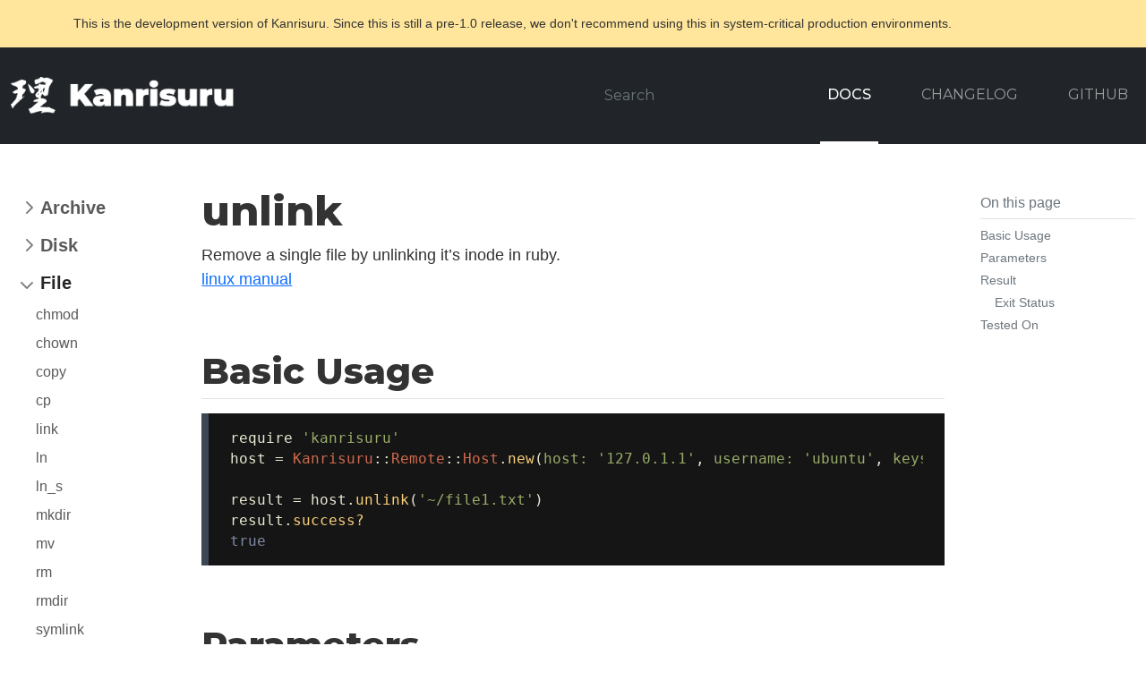

--- FILE ---
content_type: text/html
request_url: https://kanrisuru.com/docs/dev/core/unlink.html
body_size: 6562
content:


<!DOCTYPE html>
<html lang="en">
  <head>
    <meta charset="UTF-8">
<meta http-equiv="x-ua-compatible" content="ie=edge">
<meta name="viewport" content="width=device-width, minimum-scale=1.0">

<title>unlink – Kanrisuru</title>


	<meta name="description" content="Remove a single file by unlinking it's inode in ruby.">




<link rel="icon" href="/kanrisuru-theme/assets/images/layout/favicon.png" type="image/x-icon">

<link rel="stylesheet" href="https://kanrisuru.com/assets/style-ffb671d7a3515c0c217da3efca300f179cc37cbf69561f8aba10cedc1e0a9ff6cb92afcc4db8f1d3fc59463d16128f2bf1f784f4dc97f9dbefd8e254e7af5181.css">

<link rel="preconnect" href="https://fonts.googleapis.com">
<link rel="preconnect" href="https://fonts.gstatic.com" crossorigin>
<link
  rel="stylesheet"
  href="https://fonts.googleapis.com/css2?family=Montserrat:ital,wght@0,400;0,500;0,600;0,700;0,800;0,900;1,400;1,500;1,600;1,700&display=swap"
  media="print"
  onload="this.media='all'"
/>

<noscript>
  <link
    href="https://fonts.googleapis.com/css2?family=Montserrat:ital,wght@0,400;0,500;0,600;0,700;0,800;0,900;1,400;1,500;1,600;1,700&display=swap"
    rel="stylesheet"
    type="text/css"
  />
</noscript>

<meta name="msvalidate.01" content="447D37B918EB3042816D3CE0DE430A2D" />

<!-- Google Tag Manager -->
<script>(function(w,d,s,l,i){w[l]=w[l]||[];w[l].push({'gtm.start':
new Date().getTime(),event:'gtm.js'});var f=d.getElementsByTagName(s)[0],
j=d.createElement(s),dl=l!='dataLayer'?'&l='+l:'';j.async=true;j.src=
'https://www.googletagmanager.com/gtm.js?id='+i+dl;f.parentNode.insertBefore(j,f);
})(window,document,'script','dataLayer','GTM-NJQFTTW');</script>
<!-- End Google Tag Manager -->
<script type="application/ld+json">
  {
    "@context": "https://schema.org",
    "@type": "SoftwareSourceCode",
    "name": "Kanrisuru",
    "url": "https://kanrisuru.com",
    "version": "0.16.16",
    "license": "MIT",
    "text": "Kanrisuru manages remote infrastructure with plain ruby objects. The goal with Kanrisuru is to provide a clean objected oriented wrapper over the most commonly used linux commands, with a clean command interface, and with any usable output, present that as parsed structured data. Kanrisuru doesn't use remote agents to run commands on hosts, nor does the project rely on a large complex set of dependencies.",
    "thumbnailUrl": "https://kanrisuru.com/kanrisuru-theme/assets/images/layout/kanrisuru.png",
    "codeRepository": "https://github.com/avamia/kanrisuru",
    "datePublished": "2020-12-12",
    "programmingLanguage": "Ruby",
    "keywords": "ruby, devops, manage, ssh, packages, networking, monitoring, deployment, provision",
    "about": {
      "@type": "Thing",
      "name": "Kanrisuru helps you manage your remote servers with objected oriented ruby. Results come back as structured data, parsed, prepared and ready for you to easily use in your applications."
    },
    "author": {
      "@type": "Organization",
      "name": "Avamia",
      "legalName": "Avamia, LLC",
      "email": "engineering@avamia.com",
      "logo": "https://avamia.com/wp-content/uploads/avamia-logo-square-01.png",
      "url": "https://avamia.com"
    }
  }
</script>


<script type="application/ld+json">
  {
    "@context": "https://schema.org",
    "@type": "TechArticle",
    "name": "unlink – Kanrisuru",
    "headline": "unlink – Kanrisuru",
    "datePublished": "2022-01-01",
    "thumbnailUrl": "https://kanrisuru.com/kanrisuru-theme/assets/images/layout/kanrisuru.png",
    "image": "https://kanrisuru.com/kanrisuru-theme/assets/images/layout/kanrisuru.png",
    "url": "https://kanrisuru.com/docs/dev/core/unlink.html",
    "wordCount": 632,
    "articleBody": "Remove a single file by unlinking it's inode in ruby.",
    "author": {
      "@type": "Organization",
      "name": "Avamia",
      "legalName": "Avamia, LLC",
      "email": "engineering@avamia.com",
      "logo": "https://avamia.com/wp-content/uploads/avamia-logo-square-01.png",
      "url": "https://avamia.com"
    }
  }
</script>


  </head>
  <body class="docs" data-spy="scroll" data-target=".js-scrollspy">

    
      <div class="unstable-warning-version p-3">
  <div class="container">
    <p class="mb-0">This is the development version of Kanrisuru. Since this is still a pre-1.0 release, we don't recommend using this in system-critical production environments. 
    </p>
  </div>
</div>
    

    <!-- Google Tag Manager (noscript) -->
<noscript><iframe src="https://www.googletagmanager.com/ns.html?id=GTM-NJQFTTW"
height="0" width="0" style="display:none;visibility:hidden"></iframe></noscript>
<!-- End Google Tag Manager (noscript) -->

<div class="offcanvas offcanvas-end" tabindex="-1" id="offcanvasNavbar" aria-labelledby="offcanvasLabel">
	<div class="offcanvas-header">
    <h5 class="offcanvas-title" id="offcanvasNavbarLabel">Kanrisuru</h5>
    <button type="button" class="btn-close text-reset" data-bs-dismiss="offcanvas" aria-label="Close"></button>
  </div>
  <div class="offcanvas-body">
    <ul class="navbar-nav justify-content-end flex-grow-1 pe-3">
      <li class="nav-item ">
        <a class="nav-link" href="/docs.html">Docs</a>
      </li>  
      <li class="nav-item ">
        <a class="nav-link" href="/changelog.html">Changelog</a>
      </li>
      <li class="nav-item">
        <a class="nav-link" href="https://github.com/avamia/kanrisuru" target="_blank">Github</a>
      </li>
  	</ul>
  </div>
</div>




<header class="navbar navbar-expand-lg navbar-dark bg-dark">
  <nav class='container-xxl'>
    <a class='text-decoration-none navbar-brand' href='/'>
      <img width="250" class="d-none d-md-block" alt="Kanrisuru" src="https://kanrisuru.com/assets/layout/logo-1d4af91eb28fc6f79c743ccd5394b7c4f66be15ad52f61e876a7e57daa8237c5b988323a70896ae1854040f0d55a9776b0e397cabe4d7ce09736a3f0b9e9941b.png">
      <img height="40" class="d-none d-sm-block d-md-none" alt="Kanrisuru" src="https://kanrisuru.com/assets/layout/logo-mobile-12833fd479d38cb098cd75aa8c505350d1454cafce0194f9fe82741536557634de899063e10c8a6fd04a98ce9774fdbc9b940d83dd107d6db86c617278a76b73.png">
      <img height="30" class="d-sm-none" alt="Kanrisuru" src="https://kanrisuru.com/assets/layout/logo-mobile-sm-16a5ee946f77cc71b99dfa12c86ab530552b057429b2839588fa48a8217c0d71f0ccae4d51cdde106b73a8759dddada7203fc6bf791c836bd013c59f66d1f800.png">
    </a>

    <div class="ms-auto form-wrapper">
      <form class="d-flex" onsubmit="return false;" id='searchInputForm'>
        <input 
          class="navbar-search form-control me-2" 
          id="searchInput" 
          type="search" 
          placeholder="Search" 
          aria-label="Search"
          autocomplete="off"
          autocorrect="off"
          spellcheck="false"
        >
        <div id="searchResultsDropdownWrapper" tabindex="-1">
        </div>
      </form>

      <div class="collapse navbar-collapse" id="navbarSupportedContent">
        <ul class="navbar-nav">
          <li class="nav-item  active ">
            <a class="nav-link" href="/docs.html">Docs</a>
          </li>  
          <li class="nav-item ">
            <a class="nav-link" href="/changelog.html">Changelog</a>
          </li>
          <li class="nav-item">
            <a class="nav-link" href="https://github.com/avamia/kanrisuru" target="_blank">Github</a>
          </li>
        </ul>
      </div>
    </div>
    <button class="navbar-toggler" type="button" data-bs-toggle="offcanvas" data-bs-target="#offcanvasNavbar" aria-controls="offcanvasNavbar" aria-expanded="false" aria-label="Toggle navigation">
      <svg xmlns="http://www.w3.org/2000/svg" width="32" height="32" class="bi" fill="currentColor" viewBox="0 0 16 16">
        <path fill-rule="evenodd" d="M2.5 11.5A.5.5 0 0 1 3 11h10a.5.5 0 0 1 0 1H3a.5.5 0 0 1-.5-.5zm0-4A.5.5 0 0 1 3 7h10a.5.5 0 0 1 0 1H3a.5.5 0 0 1-.5-.5zm0-4A.5.5 0 0 1 3 3h10a.5.5 0 0 1 0 1H3a.5.5 0 0 1-.5-.5z"></path>
      </svg>
    </button>
  </nav>
</header>

<div class="d-md-none">
  <div id="searchResultsDropdownWrapperMobile">
  </div>
</div>

    
    <div class="section my-5">
      <div class="container-xxl">
        <div class="row">
          <div class="col-lg-2 col-md-3 d-none d-md-block">
            <aside class='kd-sidebar'>
              <nav class='kd-button-links'>
                <ul class='list-unstyled mb-0 py-3 pt-md-1'>
                
                  <li class='mb-1'>
                    <button 
                      class="btn px-2 py-1 d-inline-flex align-items-center rounded" 
                      type="button" 
                      data-bs-toggle="collapse" 
                      data-bs-target="#-Archive-collapse" 
                      aria-expanded="false" 
                      aria-controls="-Archive-collapse">
                      Archive
                    </button>
                    <div 
                      class="collapse " 
                      id="-Archive-collapse">
                      <ul class='list-unstyled'>
                        
                        
                          <li>
                            <a 
                              href="/docs/dev/core/tar.html" 
                              class=" d-inline-flex align-items-center rounded">
                              tar
                            </a> 
                          </li>
                        
                      </ul>
                    </div>

                  </li>
                
                  <li class='mb-1'>
                    <button 
                      class="btn px-2 py-1 d-inline-flex align-items-center rounded" 
                      type="button" 
                      data-bs-toggle="collapse" 
                      data-bs-target="#-Disk-collapse" 
                      aria-expanded="false" 
                      aria-controls="-Disk-collapse">
                      Disk
                    </button>
                    <div 
                      class="collapse " 
                      id="-Disk-collapse">
                      <ul class='list-unstyled'>
                        
                        
                          <li>
                            <a 
                              href="/docs/dev/core/blkid.html" 
                              class=" d-inline-flex align-items-center rounded">
                              blkid
                            </a> 
                          </li>
                        
                          <li>
                            <a 
                              href="/docs/dev/core/df.html" 
                              class=" d-inline-flex align-items-center rounded">
                              df
                            </a> 
                          </li>
                        
                          <li>
                            <a 
                              href="/docs/dev/core/du.html" 
                              class=" d-inline-flex align-items-center rounded">
                              du
                            </a> 
                          </li>
                        
                          <li>
                            <a 
                              href="/docs/dev/core/lsblk.html" 
                              class=" d-inline-flex align-items-center rounded">
                              lsblk
                            </a> 
                          </li>
                        
                      </ul>
                    </div>

                  </li>
                
                  <li class='mb-1'>
                    <button 
                      class="btn px-2 py-1 d-inline-flex align-items-center rounded" 
                      type="button" 
                      data-bs-toggle="collapse" 
                      data-bs-target="#-File-collapse" 
                      aria-expanded="true" 
                      aria-controls="-File-collapse">
                      File
                    </button>
                    <div 
                      class="collapse  show " 
                      id="-File-collapse">
                      <ul class='list-unstyled'>
                        
                        
                          <li>
                            <a 
                              href="/docs/dev/core/chmod.html" 
                              class=" d-inline-flex align-items-center rounded">
                              chmod
                            </a> 
                          </li>
                        
                          <li>
                            <a 
                              href="/docs/dev/core/chown.html" 
                              class=" d-inline-flex align-items-center rounded">
                              chown
                            </a> 
                          </li>
                        
                          <li>
                            <a 
                              href="/docs/dev/core/cp.html" 
                              class=" d-inline-flex align-items-center rounded">
                              copy
                            </a> 
                          </li>
                        
                          <li>
                            <a 
                              href="/docs/dev/core/cp.html" 
                              class=" d-inline-flex align-items-center rounded">
                              cp
                            </a> 
                          </li>
                        
                          <li>
                            <a 
                              href="/docs/dev/core/ln.html" 
                              class=" d-inline-flex align-items-center rounded">
                              link
                            </a> 
                          </li>
                        
                          <li>
                            <a 
                              href="/docs/dev/core/ln.html" 
                              class=" d-inline-flex align-items-center rounded">
                              ln
                            </a> 
                          </li>
                        
                          <li>
                            <a 
                              href="/docs/dev/core/ln-s.html" 
                              class=" d-inline-flex align-items-center rounded">
                              ln_s
                            </a> 
                          </li>
                        
                          <li>
                            <a 
                              href="/docs/dev/core/mkdir.html" 
                              class=" d-inline-flex align-items-center rounded">
                              mkdir
                            </a> 
                          </li>
                        
                          <li>
                            <a 
                              href="/docs/dev/core/mv.html" 
                              class=" d-inline-flex align-items-center rounded">
                              mv
                            </a> 
                          </li>
                        
                          <li>
                            <a 
                              href="/docs/dev/core/rm.html" 
                              class=" d-inline-flex align-items-center rounded">
                              rm
                            </a> 
                          </li>
                        
                          <li>
                            <a 
                              href="/docs/dev/core/rmdir.html" 
                              class=" d-inline-flex align-items-center rounded">
                              rmdir
                            </a> 
                          </li>
                        
                          <li>
                            <a 
                              href="/docs/dev/core/ln-s.html" 
                              class=" d-inline-flex align-items-center rounded">
                              symlink
                            </a> 
                          </li>
                        
                          <li>
                            <a 
                              href="/docs/dev/core/touch.html" 
                              class=" d-inline-flex align-items-center rounded">
                              touch
                            </a> 
                          </li>
                        
                          <li>
                            <a 
                              href="/docs/dev/core/unlink.html" 
                              class=" active  d-inline-flex align-items-center rounded">
                              unlink
                            </a> 
                          </li>
                        
                          <li>
                            <a 
                              href="/docs/dev/core/wc.html" 
                              class=" d-inline-flex align-items-center rounded">
                              wc
                            </a> 
                          </li>
                        
                      </ul>
                    </div>

                  </li>
                
                  <li class='mb-1'>
                    <button 
                      class="btn px-2 py-1 d-inline-flex align-items-center rounded" 
                      type="button" 
                      data-bs-toggle="collapse" 
                      data-bs-target="#-Group-collapse" 
                      aria-expanded="false" 
                      aria-controls="-Group-collapse">
                      Group
                    </button>
                    <div 
                      class="collapse " 
                      id="-Group-collapse">
                      <ul class='list-unstyled'>
                        
                        
                          <li>
                            <a 
                              href="/docs/dev/core/create-group.html" 
                              class=" d-inline-flex align-items-center rounded">
                              create_group
                            </a> 
                          </li>
                        
                          <li>
                            <a 
                              href="/docs/dev/core/delete-group.html" 
                              class=" d-inline-flex align-items-center rounded">
                              delete_group
                            </a> 
                          </li>
                        
                          <li>
                            <a 
                              href="/docs/dev/core/get-gid.html" 
                              class=" d-inline-flex align-items-center rounded">
                              get_gid
                            </a> 
                          </li>
                        
                          <li>
                            <a 
                              href="/docs/dev/core/get-group.html" 
                              class=" d-inline-flex align-items-center rounded">
                              get_group
                            </a> 
                          </li>
                        
                          <li>
                            <a 
                              href="/docs/dev/core/is-group.html" 
                              class=" d-inline-flex align-items-center rounded">
                              group?
                            </a> 
                          </li>
                        
                          <li>
                            <a 
                              href="/docs/dev/core/update-group.html" 
                              class=" d-inline-flex align-items-center rounded">
                              update_group
                            </a> 
                          </li>
                        
                      </ul>
                    </div>

                  </li>
                
                  <li class='mb-1'>
                    <button 
                      class="btn px-2 py-1 d-inline-flex align-items-center rounded" 
                      type="button" 
                      data-bs-toggle="collapse" 
                      data-bs-target="#-Mount-collapse" 
                      aria-expanded="false" 
                      aria-controls="-Mount-collapse">
                      Mount
                    </button>
                    <div 
                      class="collapse " 
                      id="-Mount-collapse">
                      <ul class='list-unstyled'>
                        
                        
                          <li>
                            <a 
                              href="/docs/dev/core/mount.html" 
                              class=" d-inline-flex align-items-center rounded">
                              mount
                            </a> 
                          </li>
                        
                          <li>
                            <a 
                              href="/docs/dev/core/umount.html" 
                              class=" d-inline-flex align-items-center rounded">
                              umount
                            </a> 
                          </li>
                        
                      </ul>
                    </div>

                  </li>
                
                  <li class='mb-1'>
                    <button 
                      class="btn px-2 py-1 d-inline-flex align-items-center rounded" 
                      type="button" 
                      data-bs-toggle="collapse" 
                      data-bs-target="#-Network-collapse" 
                      aria-expanded="false" 
                      aria-controls="-Network-collapse">
                      Network
                    </button>
                    <div 
                      class="collapse " 
                      id="-Network-collapse">
                      <ul class='list-unstyled'>
                        
                        
                          <li>
                            <a 
                              href="/docs/dev/core/ip.html" 
                              class=" d-inline-flex align-items-center rounded">
                              ip
                            </a> 
                          </li>
                        
                          <li>
                            <a 
                              href="/docs/dev/core/ip-address.html" 
                              class=" d-inline-flex align-items-center rounded">
                              ip_address
                            </a> 
                          </li>
                        
                          <li>
                            <a 
                              href="/docs/dev/core/ip-address-label.html" 
                              class=" d-inline-flex align-items-center rounded">
                              ip_address_label
                            </a> 
                          </li>
                        
                          <li>
                            <a 
                              href="/docs/dev/core/ip-link.html" 
                              class=" d-inline-flex align-items-center rounded">
                              ip_link
                            </a> 
                          </li>
                        
                          <li>
                            <a 
                              href="/docs/dev/core/ip-maddress.html" 
                              class=" d-inline-flex align-items-center rounded">
                              ip_maddress
                            </a> 
                          </li>
                        
                          <li>
                            <a 
                              href="/docs/dev/core/ip-neighbour.html" 
                              class=" d-inline-flex align-items-center rounded">
                              ip_neighbour
                            </a> 
                          </li>
                        
                          <li>
                            <a 
                              href="/docs/dev/core/ip-route.html" 
                              class=" d-inline-flex align-items-center rounded">
                              ip_route
                            </a> 
                          </li>
                        
                          <li>
                            <a 
                              href="/docs/dev/core/ip-rule.html" 
                              class=" d-inline-flex align-items-center rounded">
                              ip_rule
                            </a> 
                          </li>
                        
                          <li>
                            <a 
                              href="/docs/dev/core/ss.html" 
                              class=" d-inline-flex align-items-center rounded">
                              ss
                            </a> 
                          </li>
                        
                      </ul>
                    </div>

                  </li>
                
                  <li class='mb-1'>
                    <button 
                      class="btn px-2 py-1 d-inline-flex align-items-center rounded" 
                      type="button" 
                      data-bs-toggle="collapse" 
                      data-bs-target="#-Package-collapse" 
                      aria-expanded="false" 
                      aria-controls="-Package-collapse">
                      Package
                    </button>
                    <div 
                      class="collapse " 
                      id="-Package-collapse">
                      <ul class='list-unstyled'>
                        
                        
                          <li>
                            <a 
                              href="/docs/dev/core/apt.html" 
                              class=" d-inline-flex align-items-center rounded">
                              apt
                            </a> 
                          </li>
                        
                          <li>
                            <a 
                              href="/docs/dev/core/yum.html" 
                              class=" d-inline-flex align-items-center rounded">
                              yum
                            </a> 
                          </li>
                        
                          <li>
                            <a 
                              href="/docs/dev/core/zypper.html" 
                              class=" d-inline-flex align-items-center rounded">
                              zypper
                            </a> 
                          </li>
                        
                      </ul>
                    </div>

                  </li>
                
                  <li class='mb-1'>
                    <button 
                      class="btn px-2 py-1 d-inline-flex align-items-center rounded" 
                      type="button" 
                      data-bs-toggle="collapse" 
                      data-bs-target="#-Path-collapse" 
                      aria-expanded="false" 
                      aria-controls="-Path-collapse">
                      Path
                    </button>
                    <div 
                      class="collapse " 
                      id="-Path-collapse">
                      <ul class='list-unstyled'>
                        
                        
                          <li>
                            <a 
                              href="/docs/dev/core/find.html" 
                              class=" d-inline-flex align-items-center rounded">
                              find
                            </a> 
                          </li>
                        
                          <li>
                            <a 
                              href="/docs/dev/core/ls.html" 
                              class=" d-inline-flex align-items-center rounded">
                              ls
                            </a> 
                          </li>
                        
                          <li>
                            <a 
                              href="/docs/dev/core/pwd.html" 
                              class=" d-inline-flex align-items-center rounded">
                              pwd
                            </a> 
                          </li>
                        
                          <li>
                            <a 
                              href="/docs/dev/core/readlink.html" 
                              class=" d-inline-flex align-items-center rounded">
                              readlink
                            </a> 
                          </li>
                        
                          <li>
                            <a 
                              href="/docs/dev/core/realpath.html" 
                              class=" d-inline-flex align-items-center rounded">
                              realpath
                            </a> 
                          </li>
                        
                          <li>
                            <a 
                              href="/docs/dev/core/which.html" 
                              class=" d-inline-flex align-items-center rounded">
                              which
                            </a> 
                          </li>
                        
                          <li>
                            <a 
                              href="/docs/dev/core/whoami.html" 
                              class=" d-inline-flex align-items-center rounded">
                              whoami
                            </a> 
                          </li>
                        
                      </ul>
                    </div>

                  </li>
                
                  <li class='mb-1'>
                    <button 
                      class="btn px-2 py-1 d-inline-flex align-items-center rounded" 
                      type="button" 
                      data-bs-toggle="collapse" 
                      data-bs-target="#-Stat-collapse" 
                      aria-expanded="false" 
                      aria-controls="-Stat-collapse">
                      Stat
                    </button>
                    <div 
                      class="collapse " 
                      id="-Stat-collapse">
                      <ul class='list-unstyled'>
                        
                        
                          <li>
                            <a 
                              href="/docs/dev/core/is-block-device.html" 
                              class=" d-inline-flex align-items-center rounded">
                              block_device?
                            </a> 
                          </li>
                        
                          <li>
                            <a 
                              href="/docs/dev/core/is-char-device.html" 
                              class=" d-inline-flex align-items-center rounded">
                              char_device?
                            </a> 
                          </li>
                        
                          <li>
                            <a 
                              href="/docs/dev/core/is-dir.html" 
                              class=" d-inline-flex align-items-center rounded">
                              dir?
                            </a> 
                          </li>
                        
                          <li>
                            <a 
                              href="/docs/dev/core/is-file.html" 
                              class=" d-inline-flex align-items-center rounded">
                              file?
                            </a> 
                          </li>
                        
                          <li>
                            <a 
                              href="/docs/dev/core/is-inode.html" 
                              class=" d-inline-flex align-items-center rounded">
                              inode?
                            </a> 
                          </li>
                        
                          <li>
                            <a 
                              href="/docs/dev/core/stat.html" 
                              class=" d-inline-flex align-items-center rounded">
                              stat
                            </a> 
                          </li>
                        
                          <li>
                            <a 
                              href="/docs/dev/core/is-symlink.html" 
                              class=" d-inline-flex align-items-center rounded">
                              symlink?
                            </a> 
                          </li>
                        
                      </ul>
                    </div>

                  </li>
                
                  <li class='mb-1'>
                    <button 
                      class="btn px-2 py-1 d-inline-flex align-items-center rounded" 
                      type="button" 
                      data-bs-toggle="collapse" 
                      data-bs-target="#-Stream-collapse" 
                      aria-expanded="false" 
                      aria-controls="-Stream-collapse">
                      Stream
                    </button>
                    <div 
                      class="collapse " 
                      id="-Stream-collapse">
                      <ul class='list-unstyled'>
                        
                        
                          <li>
                            <a 
                              href="/docs/dev/core/cat.html" 
                              class=" d-inline-flex align-items-center rounded">
                              cat
                            </a> 
                          </li>
                        
                          <li>
                            <a 
                              href="/docs/dev/core/echo.html" 
                              class=" d-inline-flex align-items-center rounded">
                              echo
                            </a> 
                          </li>
                        
                          <li>
                            <a 
                              href="/docs/dev/core/head.html" 
                              class=" d-inline-flex align-items-center rounded">
                              head
                            </a> 
                          </li>
                        
                          <li>
                            <a 
                              href="/docs/dev/core/read-file-chunk.html" 
                              class=" d-inline-flex align-items-center rounded">
                              read_file_chunk
                            </a> 
                          </li>
                        
                          <li>
                            <a 
                              href="/docs/dev/core/sed.html" 
                              class=" d-inline-flex align-items-center rounded">
                              sed
                            </a> 
                          </li>
                        
                          <li>
                            <a 
                              href="/docs/dev/core/tail.html" 
                              class=" d-inline-flex align-items-center rounded">
                              tail
                            </a> 
                          </li>
                        
                      </ul>
                    </div>

                  </li>
                
                  <li class='mb-1'>
                    <button 
                      class="btn px-2 py-1 d-inline-flex align-items-center rounded" 
                      type="button" 
                      data-bs-toggle="collapse" 
                      data-bs-target="#-System-collapse" 
                      aria-expanded="false" 
                      aria-controls="-System-collapse">
                      System
                    </button>
                    <div 
                      class="collapse " 
                      id="-System-collapse">
                      <ul class='list-unstyled'>
                        
                        
                          <li>
                            <a 
                              href="/docs/dev/core/dmi.html" 
                              class=" d-inline-flex align-items-center rounded">
                              dmi
                            </a> 
                          </li>
                        
                          <li>
                            <a 
                              href="/docs/dev/core/free.html" 
                              class=" d-inline-flex align-items-center rounded">
                              free
                            </a> 
                          </li>
                        
                          <li>
                            <a 
                              href="/docs/dev/core/history.html" 
                              class=" d-inline-flex align-items-center rounded">
                              history
                            </a> 
                          </li>
                        
                          <li>
                            <a 
                              href="/docs/dev/core/kernel-statistics.html" 
                              class=" d-inline-flex align-items-center rounded">
                              kernel_statistics
                            </a> 
                          </li>
                        
                          <li>
                            <a 
                              href="/docs/dev/core/kill.html" 
                              class=" d-inline-flex align-items-center rounded">
                              kill
                            </a> 
                          </li>
                        
                          <li>
                            <a 
                              href="/docs/dev/core/kernel-statistics.html" 
                              class=" d-inline-flex align-items-center rounded">
                              kstat
                            </a> 
                          </li>
                        
                          <li>
                            <a 
                              href="/docs/dev/core/last.html" 
                              class=" d-inline-flex align-items-center rounded">
                              last
                            </a> 
                          </li>
                        
                          <li>
                            <a 
                              href="/docs/dev/core/load-average.html" 
                              class=" d-inline-flex align-items-center rounded">
                              load_average
                            </a> 
                          </li>
                        
                          <li>
                            <a 
                              href="/docs/dev/core/load-env.html" 
                              class=" d-inline-flex align-items-center rounded">
                              load_env
                            </a> 
                          </li>
                        
                          <li>
                            <a 
                              href="/docs/dev/core/lscpu.html" 
                              class=" d-inline-flex align-items-center rounded">
                              lscpu
                            </a> 
                          </li>
                        
                          <li>
                            <a 
                              href="/docs/dev/core/lsof.html" 
                              class=" d-inline-flex align-items-center rounded">
                              lsof
                            </a> 
                          </li>
                        
                          <li>
                            <a 
                              href="/docs/dev/core/nproc.html" 
                              class=" d-inline-flex align-items-center rounded">
                              nproc
                            </a> 
                          </li>
                        
                          <li>
                            <a 
                              href="/docs/dev/core/poweroff.html" 
                              class=" d-inline-flex align-items-center rounded">
                              poweroff
                            </a> 
                          </li>
                        
                          <li>
                            <a 
                              href="/docs/dev/core/ps.html" 
                              class=" d-inline-flex align-items-center rounded">
                              ps
                            </a> 
                          </li>
                        
                          <li>
                            <a 
                              href="/docs/dev/core/reboot.html" 
                              class=" d-inline-flex align-items-center rounded">
                              reboot
                            </a> 
                          </li>
                        
                          <li>
                            <a 
                              href="/docs/dev/core/sysctl.html" 
                              class=" d-inline-flex align-items-center rounded">
                              sysctl
                            </a> 
                          </li>
                        
                          <li>
                            <a 
                              href="/docs/dev/core/uptime.html" 
                              class=" d-inline-flex align-items-center rounded">
                              uptime
                            </a> 
                          </li>
                        
                          <li>
                            <a 
                              href="/docs/dev/core/who.html" 
                              class=" d-inline-flex align-items-center rounded">
                              w
                            </a> 
                          </li>
                        
                          <li>
                            <a 
                              href="/docs/dev/core/who.html" 
                              class=" d-inline-flex align-items-center rounded">
                              who
                            </a> 
                          </li>
                        
                      </ul>
                    </div>

                  </li>
                
                  <li class='mb-1'>
                    <button 
                      class="btn px-2 py-1 d-inline-flex align-items-center rounded" 
                      type="button" 
                      data-bs-toggle="collapse" 
                      data-bs-target="#-Transfer-collapse" 
                      aria-expanded="false" 
                      aria-controls="-Transfer-collapse">
                      Transfer
                    </button>
                    <div 
                      class="collapse " 
                      id="-Transfer-collapse">
                      <ul class='list-unstyled'>
                        
                        
                          <li>
                            <a 
                              href="/docs/dev/core/download.html" 
                              class=" d-inline-flex align-items-center rounded">
                              download
                            </a> 
                          </li>
                        
                          <li>
                            <a 
                              href="/docs/dev/core/upload.html" 
                              class=" d-inline-flex align-items-center rounded">
                              upload
                            </a> 
                          </li>
                        
                          <li>
                            <a 
                              href="/docs/dev/core/wget.html" 
                              class=" d-inline-flex align-items-center rounded">
                              wget
                            </a> 
                          </li>
                        
                      </ul>
                    </div>

                  </li>
                
                  <li class='mb-1'>
                    <button 
                      class="btn px-2 py-1 d-inline-flex align-items-center rounded" 
                      type="button" 
                      data-bs-toggle="collapse" 
                      data-bs-target="#-User-collapse" 
                      aria-expanded="false" 
                      aria-controls="-User-collapse">
                      User
                    </button>
                    <div 
                      class="collapse " 
                      id="-User-collapse">
                      <ul class='list-unstyled'>
                        
                        
                          <li>
                            <a 
                              href="/docs/dev/core/create-user.html" 
                              class=" d-inline-flex align-items-center rounded">
                              create_user
                            </a> 
                          </li>
                        
                          <li>
                            <a 
                              href="/docs/dev/core/delete-user.html" 
                              class=" d-inline-flex align-items-center rounded">
                              delete_user
                            </a> 
                          </li>
                        
                          <li>
                            <a 
                              href="/docs/dev/core/get-uid.html" 
                              class=" d-inline-flex align-items-center rounded">
                              get_uid
                            </a> 
                          </li>
                        
                          <li>
                            <a 
                              href="/docs/dev/core/get-user.html" 
                              class=" d-inline-flex align-items-center rounded">
                              get_user
                            </a> 
                          </li>
                        
                          <li>
                            <a 
                              href="/docs/dev/core/update-user.html" 
                              class=" d-inline-flex align-items-center rounded">
                              update_user
                            </a> 
                          </li>
                        
                          <li>
                            <a 
                              href="/docs/dev/core/is-user.html" 
                              class=" d-inline-flex align-items-center rounded">
                              user?
                            </a> 
                          </li>
                        
                      </ul>
                    </div>

                  </li>
                
                </ul>
              </nav>
            </aside>
          </div>
          <div class="col-lg-8 col-md-9">
            <div class="content">
              <h1>unlink</h1>
<p><span>Remove a single file by unlinking it’s inode in ruby.</span>
<br />
<a href="https://man7.org/linux/man-pages/man1/unlink.1.html" target="_blank">linux manual</a></p>

<h2 id="basic-usage">Basic Usage</h2>
<div class="language-ruby highlighter-rouge"><div class="highlight"><pre class="syntax"><code><span class="nb">require</span> <span class="s1">'kanrisuru'</span>
<span class="n">host</span> <span class="o">=</span> <span class="no">Kanrisuru</span><span class="o">::</span><span class="no">Remote</span><span class="o">::</span><span class="no">Host</span><span class="p">.</span><span class="nf">new</span><span class="p">(</span><span class="ss">host: </span><span class="s1">'127.0.1.1'</span><span class="p">,</span> <span class="ss">username: </span><span class="s1">'ubuntu'</span><span class="p">,</span> <span class="ss">keys: </span><span class="p">[</span><span class="s1">'~/.ssh/id_rsa'</span><span class="p">])</span>

<span class="n">result</span> <span class="o">=</span> <span class="n">host</span><span class="p">.</span><span class="nf">unlink</span><span class="p">(</span><span class="s1">'~/file1.txt'</span><span class="p">)</span>
<span class="n">result</span><span class="p">.</span><span class="nf">success?</span>
<span class="kp">true</span>
</code></pre></div></div>

<h2 id="parameters">Parameters</h2>

<div class="table-responsive-lg">
    <table class="table table-bordered table-striped">
      <thead>
        <tr>
          <th>Field</th>
          
          <th>Type</th>
          
          <th>Description</th>
        </tr>
      </thead>
      <tbody>
        
        <tr>
          
          <td>path</td>
          
          <td>
            
            <code class="language-ruby highlighter-rouge">
              <span class="no">
                string<br />
              </span>
            </code>
            
          </td>
          
          <td><strong>Required</strong> name of the file to remove</td>
          
        </tr>
        
      </tbody>
    </table>
  </div>

<h2 id="result">Result</h2>
<p>No explicit data struct returned, only option is <code class="language-ruby highlighter-rouge"><span class="n">success?</span></code>, <code class="language-ruby highlighter-rouge"><span class="n">failure?</span></code>, and <code class="language-ruby highlighter-rouge"><span class="n">status</span></code> to see if the program exited properly.</p>

<h3 id="exit-status">Exit Status</h3>
<table class="table table-bordered table-striped">
  <thead>
    <tr>
      <th width="10%">Code</th>
      <th>Description</th>
    </tr>
  </thead>
  <tbody>
    
    <tr>
      <td>0</td>
      <td>Success</td>
    </tr>
    
    <tr>
      <td>1</td>
      <td>Failure</td>
    </tr>
    
  </tbody>
</table>

<h2 id="tested-on">Tested On</h2>
<ul><li>Ubuntu, Debian, Centos, Fedora, Redhat, OpenSuse, SLES</li></ul>


            </div><!-- /.content -->
          </div>

          <div class="col-lg-2 d-none d-lg-block">
            <div class="kd-toc mt-4 mb-5 my-md-0 ps-xl-3 mb-lg-5 text-muted">
              <strong class="d-block h6 my-2 pb-2 border-bottom">On this page</strong>
              <nav>
                <ul id="toc" class="section-nav">
<li class="toc-entry toc-h2"><a href="#basic-usage">Basic Usage</a></li>
<li class="toc-entry toc-h2"><a href="#parameters">Parameters</a></li>
<li class="toc-entry toc-h2"><a href="#result">Result</a>
<ul>
<li class="toc-entry toc-h3"><a href="#exit-status">Exit Status</a></li>
</ul>
</li>
<li class="toc-entry toc-h2"><a href="#tested-on">Tested On</a></li>
</ul>
              </nav>
            </div>
          </div>

        </div><!-- /.row -->
      </div><!-- /.container -->
    </div>

    <div class="js-footer-area">
      
      
      
	<footer class="site-footer">
		<div class="container">
			<div class="row">
				<div class="col-sm-6">

					<a href="https://avamia.com" class="site-footer__logo">
						<img width=200 src="/kanrisuru-theme/assets/images/layout/avamia-logo.png">
					</a>

					<hr>
          <p class="site-footer__copyright">
            Copyright &copy; 2020-2024 Avamia
            <br>All rights reserved.
          </p>
          
				</div>
				
					<div class="col-sm-6 align-right">
						<ul class="social-list">
							
								<li>
									<a href="https://github.com/avamia/kanrisuru" target="_blank" class="social-list__item social-list__item--github">
										<i class="icon icon--github"></i>
									</a>
								</li>
							
						</ul>
					</div>
				
			</div>
		</div>
	</footer>


<script src="https://kanrisuru.com/assets/vendor-d1de96b32dffdc7c469992a68d1cab6f55fa75c128e15e476ff96e82e21c77646608bb827a30a7250c78d5ae03468374e1f4358a610f6b3e9cdc7ea83edf7082.js" type="text/javascript"></script>
<script src="https://kanrisuru.com/assets/search-index-178a68783ceff212de5cd169ca337b39833202b2f6255882a96e2ebb0a998e4afb0d48110efbfc8899f59bb6bc12c9308eee9652b8e2e8fefb7e99f5f216ba8d.js" type="text/javascript"></script>
<script src="https://kanrisuru.com/assets/main-4268204ca8c8221e271c1beefa6b281b4df9248c5ade11f9b46a1605c616201edb1897a412267c9a9a3e924f7464027946a32c4a5665701b6eba63df2e870e83.js" type="text/javascript"></script>

<script src="https://cdn.jsdelivr.net/npm/bootstrap@5.1.3/dist/js/bootstrap.min.js" integrity="sha384-QJHtvGhmr9XOIpI6YVutG+2QOK9T+ZnN4kzFN1RtK3zEFEIsxhlmWl5/YESvpZ13" crossorigin="anonymous"></script>

    </div><!-- /.js-footer-area -->
  <script defer src="https://static.cloudflareinsights.com/beacon.min.js/vcd15cbe7772f49c399c6a5babf22c1241717689176015" integrity="sha512-ZpsOmlRQV6y907TI0dKBHq9Md29nnaEIPlkf84rnaERnq6zvWvPUqr2ft8M1aS28oN72PdrCzSjY4U6VaAw1EQ==" data-cf-beacon='{"version":"2024.11.0","token":"681cc6f84bff43ef9e8166429eba7d28","r":1,"server_timing":{"name":{"cfCacheStatus":true,"cfEdge":true,"cfExtPri":true,"cfL4":true,"cfOrigin":true,"cfSpeedBrain":true},"location_startswith":null}}' crossorigin="anonymous"></script>
</body>
</html>


--- FILE ---
content_type: application/javascript
request_url: https://kanrisuru.com/assets/vendor-d1de96b32dffdc7c469992a68d1cab6f55fa75c128e15e476ff96e82e21c77646608bb827a30a7250c78d5ae03468374e1f4358a610f6b3e9cdc7ea83edf7082.js
body_size: 7963
content:
!function(){var e,t,r,i,n,s,o,a,u,l,c,d,h,f,p,y,m,g,x,v,w,Q,k,S,E,L,b,P,T,O,I,R,F=function(e){var t=new F.Builder;return t.pipeline.add(F.trimmer,F.stopWordFilter,F.stemmer),t.searchPipeline.add(F.stemmer),e.call(t,t),t.build()};F.version="2.3.9",F.utils={},F.utils.warn=(e=this,function(t){e.console&&console.warn&&console.warn(t)}),F.utils.asString=function(e){return null==e?"":e.toString()},F.utils.clone=function(e){if(null===e||e===undefined)return e;for(var t=Object.create(null),r=Object.keys(e),i=0;i<r.length;i++){var n=r[i],s=e[n];if(Array.isArray(s))t[n]=s.slice();else{if("string"!=typeof s&&"number"!=typeof s&&"boolean"!=typeof s)throw new TypeError("clone is not deep and does not support nested objects");t[n]=s}}return t},F.FieldRef=function(e,t,r){this.docRef=e,this.fieldName=t,this._stringValue=r},F.FieldRef.joiner="/",F.FieldRef.fromString=function(e){var t=e.indexOf(F.FieldRef.joiner);if(-1===t)throw"malformed field ref string";var r=e.slice(0,t),i=e.slice(t+1);return new F.FieldRef(i,r,e)},F.FieldRef.prototype.toString=function(){return this._stringValue==undefined&&(this._stringValue=this.fieldName+F.FieldRef.joiner+this.docRef),this._stringValue},F.Set=function(e){if(this.elements=Object.create(null),e){this.length=e.length;for(var t=0;t<this.length;t++)this.elements[e[t]]=!0}else this.length=0},F.Set.complete={intersect:function(e){return e},union:function(){return this},contains:function(){return!0}},F.Set.empty={intersect:function(){return this},union:function(e){return e},contains:function(){return!1}},F.Set.prototype.contains=function(e){return!!this.elements[e]},F.Set.prototype.intersect=function(e){var t,r,i,n=[];if(e===F.Set.complete)return this;if(e===F.Set.empty)return e;this.length<e.length?(t=this,r=e):(t=e,r=this),i=Object.keys(t.elements);for(var s=0;s<i.length;s++){var o=i[s];o in r.elements&&n.push(o)}return new F.Set(n)},F.Set.prototype.union=function(e){return e===F.Set.complete?F.Set.complete:e===F.Set.empty?this:new F.Set(Object.keys(this.elements).concat(Object.keys(e.elements)))},F.idf=function(e,t){var r=0;for(var i in e)"_index"!=i&&(r+=Object.keys(e[i]).length);var n=(t-r+.5)/(r+.5);return Math.log(1+Math.abs(n))},F.Token=function(e,t){this.str=e||"",this.metadata=t||{}},F.Token.prototype.toString=function(){return this.str},F.Token.prototype.update=function(e){return this.str=e(this.str,this.metadata),this},F.Token.prototype.clone=function(e){return e=e||function(e){return e},new F.Token(e(this.str,this.metadata),this.metadata)},F.tokenizer=function(e,t){if(null==e||e==undefined)return[];if(Array.isArray(e))return e.map(function(e){return new F.Token(F.utils.asString(e).toLowerCase(),F.utils.clone(t))});for(var r=e.toString().toLowerCase(),i=r.length,n=[],s=0,o=0;s<=i;s++){var a=s-o;if(r.charAt(s).match(F.tokenizer.separator)||s==i){if(a>0){var u=F.utils.clone(t)||{};u.position=[o,a],u.index=n.length,n.push(new F.Token(r.slice(o,s),u))}o=s+1}}return n},F.tokenizer.separator=/[\s\-]+/,F.Pipeline=function(){this._stack=[]},F.Pipeline.registeredFunctions=Object.create(null),F.Pipeline.registerFunction=function(e,t){t in this.registeredFunctions&&F.utils.warn("Overwriting existing registered function: "+t),e.label=t,F.Pipeline.registeredFunctions[e.label]=e},F.Pipeline.warnIfFunctionNotRegistered=function(e){e.label&&e.label in this.registeredFunctions||F.utils.warn("Function is not registered with pipeline. This may cause problems when serialising the index.\n",e)},F.Pipeline.load=function(e){var t=new F.Pipeline;return e.forEach(function(e){var r=F.Pipeline.registeredFunctions[e];if(!r)throw new Error("Cannot load unregistered function: "+e);t.add(r)}),t},F.Pipeline.prototype.add=function(){Array.prototype.slice.call(arguments).forEach(function(e){F.Pipeline.warnIfFunctionNotRegistered(e),this._stack.push(e)},this)},F.Pipeline.prototype.after=function(e,t){F.Pipeline.warnIfFunctionNotRegistered(t);var r=this._stack.indexOf(e);if(-1==r)throw new Error("Cannot find existingFn");r+=1,this._stack.splice(r,0,t)},F.Pipeline.prototype.before=function(e,t){F.Pipeline.warnIfFunctionNotRegistered(t);var r=this._stack.indexOf(e);if(-1==r)throw new Error("Cannot find existingFn");this._stack.splice(r,0,t)},F.Pipeline.prototype.remove=function(e){var t=this._stack.indexOf(e);-1!=t&&this._stack.splice(t,1)},F.Pipeline.prototype.run=function(e){for(var t=this._stack.length,r=0;r<t;r++){for(var i=this._stack[r],n=[],s=0;s<e.length;s++){var o=i(e[s],s,e);if(null!=o&&""!==o)if(Array.isArray(o))for(var a=0;a<o.length;a++)n.push(o[a]);else n.push(o)}e=n}return e},F.Pipeline.prototype.runString=function(e,t){var r=new F.Token(e,t);return this.run([r]).map(function(e){return e.toString()})},F.Pipeline.prototype.reset=function(){this._stack=[]},F.Pipeline.prototype.toJSON=function(){return this._stack.map(function(e){return F.Pipeline.warnIfFunctionNotRegistered(e),e.label})},F.Vector=function(e){this._magnitude=0,this.elements=e||[]},F.Vector.prototype.positionForIndex=function(e){if(0==this.elements.length)return 0;for(var t=0,r=this.elements.length/2,i=r-t,n=Math.floor(i/2),s=this.elements[2*n];i>1&&(s<e&&(t=n),s>e&&(r=n),s!=e);)i=r-t,n=t+Math.floor(i/2),s=this.elements[2*n];return s==e?2*n:s>e?2*n:s<e?2*(n+1):void 0},F.Vector.prototype.insert=function(e,t){this.upsert(e,t,function(){throw"duplicate index"})},F.Vector.prototype.upsert=function(e,t,r){this._magnitude=0;var i=this.positionForIndex(e);this.elements[i]==e?this.elements[i+1]=r(this.elements[i+1],t):this.elements.splice(i,0,e,t)},F.Vector.prototype.magnitude=function(){if(this._magnitude)return this._magnitude;for(var e=0,t=this.elements.length,r=1;r<t;r+=2){var i=this.elements[r];e+=i*i}return this._magnitude=Math.sqrt(e)},F.Vector.prototype.dot=function(e){for(var t=0,r=this.elements,i=e.elements,n=r.length,s=i.length,o=0,a=0,u=0,l=0;u<n&&l<s;)(o=r[u])<(a=i[l])?u+=2:o>a?l+=2:o==a&&(t+=r[u+1]*i[l+1],u+=2,l+=2);return t},F.Vector.prototype.similarity=function(e){return this.dot(e)/this.magnitude()||0},F.Vector.prototype.toArray=function(){for(var e=new Array(this.elements.length/2),t=1,r=0;t<this.elements.length;t+=2,r++)e[r]=this.elements[t];return e},F.Vector.prototype.toJSON=function(){return this.elements},F.stemmer=(t={ational:"ate",tional:"tion",enci:"ence",anci:"ance",izer:"ize",bli:"ble",alli:"al",entli:"ent",eli:"e",ousli:"ous",ization:"ize",ation:"ate",ator:"ate",alism:"al",iveness:"ive",fulness:"ful",ousness:"ous",aliti:"al",iviti:"ive",biliti:"ble",logi:"log"},r={icate:"ic",ative:"",alize:"al",iciti:"ic",ical:"ic",ful:"",ness:""},o="^("+(n="[^aeiou]"+"[^aeiouy]*")+")?"+(s=(i="[aeiouy]")+"[aeiou]*")+n+"("+s+")?$",a="^("+n+")?"+s+n+s+n,u="^("+n+")?"+i,l=new RegExp("^("+n+")?"+s+n),c=new RegExp(a),d=new RegExp(o),h=new RegExp(u),f=/^(.+?)(ss|i)es$/,p=/^(.+?)([^s])s$/,y=/^(.+?)eed$/,m=/^(.+?)(ed|ing)$/,g=/.$/,x=/(at|bl|iz)$/,v=new RegExp("([^aeiouylsz])\\1$"),w=new RegExp("^"+n+i+"[^aeiouwxy]$"),Q=/^(.+?[^aeiou])y$/,k=/^(.+?)(ational|tional|enci|anci|izer|bli|alli|entli|eli|ousli|ization|ation|ator|alism|iveness|fulness|ousness|aliti|iviti|biliti|logi)$/,S=/^(.+?)(icate|ative|alize|iciti|ical|ful|ness)$/,E=/^(.+?)(al|ance|ence|er|ic|able|ible|ant|ement|ment|ent|ou|ism|ate|iti|ous|ive|ize)$/,L=/^(.+?)(s|t)(ion)$/,b=/^(.+?)e$/,P=/ll$/,T=new RegExp("^"+n+i+"[^aeiouwxy]$"),O=function(e){var i,n,s,o,a,u,O;if(e.length<3)return e;if("y"==(s=e.substr(0,1))&&(e=s.toUpperCase()+e.substr(1)),a=p,(o=f).test(e)?e=e.replace(o,"$1$2"):a.test(e)&&(e=e.replace(a,"$1$2")),a=m,(o=y).test(e)){var I=o.exec(e);(o=l).test(I[1])&&(o=g,e=e.replace(o,""))}else if(a.test(e)){i=(I=a.exec(e))[1],(a=h).test(i)&&(e=i,u=v,O=w,(a=x).test(e)?e+="e":u.test(e)?(o=g,e=e.replace(o,"")):O.test(e)&&(e+="e"))}(o=Q).test(e)&&(e=(i=(I=o.exec(e))[1])+"i");(o=k).test(e)&&(i=(I=o.exec(e))[1],n=I[2],(o=l).test(i)&&(e=i+t[n]));(o=S).test(e)&&(i=(I=o.exec(e))[1],n=I[2],(o=l).test(i)&&(e=i+r[n]));if(a=L,(o=E).test(e))i=(I=o.exec(e))[1],(o=c).test(i)&&(e=i);else if(a.test(e)){i=(I=a.exec(e))[1]+I[2],(a=c).test(i)&&(e=i)}(o=b).test(e)&&(i=(I=o.exec(e))[1],a=d,u=T,((o=c).test(i)||a.test(i)&&!u.test(i))&&(e=i));return a=c,(o=P).test(e)&&a.test(e)&&(o=g,e=e.replace(o,"")),"y"==s&&(e=s.toLowerCase()+e.substr(1)),e},function(e){return e.update(O)}),F.Pipeline.registerFunction(F.stemmer,"stemmer"),F.generateStopWordFilter=function(e){var t=e.reduce(function(e,t){return e[t]=t,e},{});return function(e){if(e&&t[e.toString()]!==e.toString())return e}},F.stopWordFilter=F.generateStopWordFilter(["a","able","about","across","after","all","almost","also","am","among","an","and","any","are","as","at","be","because","been","but","by","can","cannot","could","dear","did","do","does","either","else","ever","every","for","from","get","got","had","has","have","he","her","hers","him","his","how","however","i","if","in","into","is","it","its","just","least","let","like","likely","may","me","might","most","must","my","neither","no","nor","not","of","off","often","on","only","or","other","our","own","rather","said","say","says","she","should","since","so","some","than","that","the","their","them","then","there","these","they","this","tis","to","too","twas","us","wants","was","we","were","what","when","where","which","while","who","whom","why","will","with","would","yet","you","your"]),F.Pipeline.registerFunction(F.stopWordFilter,"stopWordFilter"),F.trimmer=function(e){return e.update(function(e){return e.replace(/^\W+/,"").replace(/\W+$/,"")})},F.Pipeline.registerFunction(F.trimmer,"trimmer"),F.TokenSet=function(){this.final=!1,this.edges={},this.id=F.TokenSet._nextId,F.TokenSet._nextId+=1},F.TokenSet._nextId=1,F.TokenSet.fromArray=function(e){for(var t=new F.TokenSet.Builder,r=0,i=e.length;r<i;r++)t.insert(e[r]);return t.finish(),t.root},F.TokenSet.fromClause=function(e){return"editDistance"in e?F.TokenSet.fromFuzzyString(e.term,e.editDistance):F.TokenSet.fromString(e.term)},F.TokenSet.fromFuzzyString=function(e,t){for(var r=new F.TokenSet,i=[{node:r,editsRemaining:t,str:e}];i.length;){var n=i.pop();if(n.str.length>0){var s,o=n.str.charAt(0);o in n.node.edges?s=n.node.edges[o]:(s=new F.TokenSet,n.node.edges[o]=s),1==n.str.length&&(s.final=!0),i.push({node:s,editsRemaining:n.editsRemaining,str:n.str.slice(1)})}if(0!=n.editsRemaining){if("*"in n.node.edges)var a=n.node.edges["*"];else{a=new F.TokenSet;n.node.edges["*"]=a}if(0==n.str.length&&(a.final=!0),i.push({node:a,editsRemaining:n.editsRemaining-1,str:n.str}),n.str.length>1&&i.push({node:n.node,editsRemaining:n.editsRemaining-1,str:n.str.slice(1)}),1==n.str.length&&(n.node.final=!0),n.str.length>=1){if("*"in n.node.edges)var u=n.node.edges["*"];else{u=new F.TokenSet;n.node.edges["*"]=u}1==n.str.length&&(u.final=!0),i.push({node:u,editsRemaining:n.editsRemaining-1,str:n.str.slice(1)})}if(n.str.length>1){var l,c=n.str.charAt(0),d=n.str.charAt(1);d in n.node.edges?l=n.node.edges[d]:(l=new F.TokenSet,n.node.edges[d]=l),1==n.str.length&&(l.final=!0),i.push({node:l,editsRemaining:n.editsRemaining-1,str:c+n.str.slice(2)})}}}return r},F.TokenSet.fromString=function(e){for(var t=new F.TokenSet,r=t,i=0,n=e.length;i<n;i++){var s=e[i],o=i==n-1;if("*"==s)t.edges[s]=t,t.final=o;else{var a=new F.TokenSet;a.final=o,t.edges[s]=a,t=a}}return r},F.TokenSet.prototype.toArray=function(){for(var e=[],t=[{prefix:"",node:this}];t.length;){var r=t.pop(),i=Object.keys(r.node.edges),n=i.length;r.node.final&&(r.prefix.charAt(0),e.push(r.prefix));for(var s=0;s<n;s++){var o=i[s];t.push({prefix:r.prefix.concat(o),node:r.node.edges[o]})}}return e},F.TokenSet.prototype.toString=function(){if(this._str)return this._str;for(var e=this.final?"1":"0",t=Object.keys(this.edges).sort(),r=t.length,i=0;i<r;i++){var n=t[i];e=e+n+this.edges[n].id}return e},F.TokenSet.prototype.intersect=function(e){for(var t=new F.TokenSet,r=undefined,i=[{qNode:e,output:t,node:this}];i.length;){r=i.pop();for(var n=Object.keys(r.qNode.edges),s=n.length,o=Object.keys(r.node.edges),a=o.length,u=0;u<s;u++)for(var l=n[u],c=0;c<a;c++){var d=o[c];if(d==l||"*"==l){var h=r.node.edges[d],f=r.qNode.edges[l],p=h.final&&f.final,y=undefined;d in r.output.edges?(y=r.output.edges[d]).final=y.final||p:((y=new F.TokenSet).final=p,r.output.edges[d]=y),i.push({qNode:f,output:y,node:h})}}}return t},F.TokenSet.Builder=function(){this.previousWord="",this.root=new F.TokenSet,this.uncheckedNodes=[],this.minimizedNodes={}},F.TokenSet.Builder.prototype.insert=function(e){var t,r=0;if(e<this.previousWord)throw new Error("Out of order word insertion");for(var i=0;i<e.length&&i<this.previousWord.length&&e[i]==this.previousWord[i];i++)r++;this.minimize(r),t=0==this.uncheckedNodes.length?this.root:this.uncheckedNodes[this.uncheckedNodes.length-1].child;for(i=r;i<e.length;i++){var n=new F.TokenSet,s=e[i];t.edges[s]=n,this.uncheckedNodes.push({parent:t,char:s,child:n}),t=n}t.final=!0,this.previousWord=e},F.TokenSet.Builder.prototype.finish=function(){this.minimize(0)},F.TokenSet.Builder.prototype.minimize=function(e){for(var t=this.uncheckedNodes.length-1;t>=e;t--){var r=this.uncheckedNodes[t],i=r.child.toString();i in this.minimizedNodes?r.parent.edges[r.char]=this.minimizedNodes[i]:(r.child._str=i,this.minimizedNodes[i]=r.child),this.uncheckedNodes.pop()}},F.Index=function(e){this.invertedIndex=e.invertedIndex,this.fieldVectors=e.fieldVectors,this.tokenSet=e.tokenSet,this.fields=e.fields,this.pipeline=e.pipeline},F.Index.prototype.search=function(e){return this.query(function(t){new F.QueryParser(e,t).parse()})},F.Index.prototype.query=function(e){for(var t=new F.Query(this.fields),r=Object.create(null),i=Object.create(null),n=Object.create(null),s=Object.create(null),o=Object.create(null),a=0;a<this.fields.length;a++)i[this.fields[a]]=new F.Vector;e.call(t,t);for(a=0;a<t.clauses.length;a++){var u=t.clauses[a],l=null,c=F.Set.empty;l=u.usePipeline?this.pipeline.runString(u.term,{fields:u.fields}):[u.term];for(var d=0;d<l.length;d++){var h=l[d];u.term=h;var f=F.TokenSet.fromClause(u),p=this.tokenSet.intersect(f).toArray();if(0===p.length&&u.presence===F.Query.presence.REQUIRED){for(var y=0;y<u.fields.length;y++){s[R=u.fields[y]]=F.Set.empty}break}for(var m=0;m<p.length;m++){var g=p[m],x=this.invertedIndex[g],v=x._index;for(y=0;y<u.fields.length;y++){var w=x[R=u.fields[y]],Q=Object.keys(w),k=g+"/"+R,S=new F.Set(Q);if(u.presence==F.Query.presence.REQUIRED&&(c=c.union(S),s[R]===undefined&&(s[R]=F.Set.complete)),u.presence!=F.Query.presence.PROHIBITED){if(i[R].upsert(v,u.boost,function(e,t){return e+t}),!n[k]){for(var E=0;E<Q.length;E++){var L,b=Q[E],P=new F.FieldRef(b,R),T=w[b];(L=r[P])===undefined?r[P]=new F.MatchData(g,R,T):L.add(g,R,T)}n[k]=!0}}else o[R]===undefined&&(o[R]=F.Set.empty),o[R]=o[R].union(S)}}}if(u.presence===F.Query.presence.REQUIRED)for(y=0;y<u.fields.length;y++){s[R=u.fields[y]]=s[R].intersect(c)}}var O=F.Set.complete,I=F.Set.empty;for(a=0;a<this.fields.length;a++){var R;s[R=this.fields[a]]&&(O=O.intersect(s[R])),o[R]&&(I=I.union(o[R]))}var C=Object.keys(r),N=[],j=Object.create(null);if(t.isNegated()){C=Object.keys(this.fieldVectors);for(a=0;a<C.length;a++){P=C[a];var _=F.FieldRef.fromString(P);r[P]=new F.MatchData}}for(a=0;a<C.length;a++){var D=(_=F.FieldRef.fromString(C[a])).docRef;if(O.contains(D)&&!I.contains(D)){var A,B=this.fieldVectors[_],V=i[_.fieldName].similarity(B);if((A=j[D])!==undefined)A.score+=V,A.matchData.combine(r[_]);else{var z={ref:D,score:V,matchData:r[_]};j[D]=z,N.push(z)}}}return N.sort(function(e,t){return t.score-e.score})},F.Index.prototype.toJSON=function(){var e=Object.keys(this.invertedIndex).sort().map(function(e){return[e,this.invertedIndex[e]]},this),t=Object.keys(this.fieldVectors).map(function(e){return[e,this.fieldVectors[e].toJSON()]},this);return{version:F.version,fields:this.fields,fieldVectors:t,invertedIndex:e,pipeline:this.pipeline.toJSON()}},F.Index.load=function(e){var t={},r={},i=e.fieldVectors,n=Object.create(null),s=e.invertedIndex,o=new F.TokenSet.Builder,a=F.Pipeline.load(e.pipeline);e.version!=F.version&&F.utils.warn("Version mismatch when loading serialised index. Current version of lunr '"+F.version+"' does not match serialized index '"+e.version+"'");for(var u=0;u<i.length;u++){var l=(d=i[u])[0],c=d[1];r[l]=new F.Vector(c)}for(u=0;u<s.length;u++){var d,h=(d=s[u])[0],f=d[1];o.insert(h),n[h]=f}return o.finish(),t.fields=e.fields,t.fieldVectors=r,t.invertedIndex=n,t.tokenSet=o.root,t.pipeline=a,new F.Index(t)},F.Builder=function(){this._ref="id",this._fields=Object.create(null),this._documents=Object.create(null),this.invertedIndex=Object.create(null),this.fieldTermFrequencies={},this.fieldLengths={},this.tokenizer=F.tokenizer,this.pipeline=new F.Pipeline,this.searchPipeline=new F.Pipeline,this.documentCount=0,this._b=.75,this._k1=1.2,this.termIndex=0,this.metadataWhitelist=[]},F.Builder.prototype.ref=function(e){this._ref=e},F.Builder.prototype.field=function(e,t){if(/\//.test(e))throw new RangeError("Field '"+e+"' contains illegal character '/'");this._fields[e]=t||{}},F.Builder.prototype.b=function(e){this._b=e<0?0:e>1?1:e},F.Builder.prototype.k1=function(e){this._k1=e},F.Builder.prototype.add=function(e,t){var r=e[this._ref],i=Object.keys(this._fields);this._documents[r]=t||{},this.documentCount+=1;for(var n=0;n<i.length;n++){var s=i[n],o=this._fields[s].extractor,a=o?o(e):e[s],u=this.tokenizer(a,{fields:[s]}),l=this.pipeline.run(u),c=new F.FieldRef(r,s),d=Object.create(null);this.fieldTermFrequencies[c]=d,this.fieldLengths[c]=0,this.fieldLengths[c]+=l.length;for(var h=0;h<l.length;h++){var f=l[h];if(d[f]==undefined&&(d[f]=0),d[f]+=1,this.invertedIndex[f]==undefined){var p=Object.create(null);p._index=this.termIndex,this.termIndex+=1;for(var y=0;y<i.length;y++)p[i[y]]=Object.create(null);this.invertedIndex[f]=p}this.invertedIndex[f][s][r]==undefined&&(this.invertedIndex[f][s][r]=Object.create(null));for(var m=0;m<this.metadataWhitelist.length;m++){var g=this.metadataWhitelist[m],x=f.metadata[g];this.invertedIndex[f][s][r][g]==undefined&&(this.invertedIndex[f][s][r][g]=[]),this.invertedIndex[f][s][r][g].push(x)}}}},F.Builder.prototype.calculateAverageFieldLengths=function(){for(var e=Object.keys(this.fieldLengths),t=e.length,r={},i={},n=0;n<t;n++){var s=F.FieldRef.fromString(e[n]),o=s.fieldName;i[o]||(i[o]=0),i[o]+=1,r[o]||(r[o]=0),r[o]+=this.fieldLengths[s]}var a=Object.keys(this._fields);for(n=0;n<a.length;n++){var u=a[n];r[u]=r[u]/i[u]}this.averageFieldLength=r},F.Builder.prototype.createFieldVectors=function(){for(var e={},t=Object.keys(this.fieldTermFrequencies),r=t.length,i=Object.create(null),n=0;n<r;n++){for(var s=F.FieldRef.fromString(t[n]),o=s.fieldName,a=this.fieldLengths[s],u=new F.Vector,l=this.fieldTermFrequencies[s],c=Object.keys(l),d=c.length,h=this._fields[o].boost||1,f=this._documents[s.docRef].boost||1,p=0;p<d;p++){var y,m,g,x=c[p],v=l[x],w=this.invertedIndex[x]._index;i[x]===undefined?(y=F.idf(this.invertedIndex[x],this.documentCount),i[x]=y):y=i[x],m=y*((this._k1+1)*v)/(this._k1*(1-this._b+this._b*(a/this.averageFieldLength[o]))+v),m*=h,m*=f,g=Math.round(1e3*m)/1e3,u.insert(w,g)}e[s]=u}this.fieldVectors=e},F.Builder.prototype.createTokenSet=function(){this.tokenSet=F.TokenSet.fromArray(Object.keys(this.invertedIndex).sort())},F.Builder.prototype.build=function(){return this.calculateAverageFieldLengths(),this.createFieldVectors(),this.createTokenSet(),new F.Index({invertedIndex:this.invertedIndex,fieldVectors:this.fieldVectors,tokenSet:this.tokenSet,fields:Object.keys(this._fields),pipeline:this.searchPipeline})},F.Builder.prototype.use=function(e){var t=Array.prototype.slice.call(arguments,1);t.unshift(this),e.apply(this,t)},F.MatchData=function(e,t,r){for(var i=Object.create(null),n=Object.keys(r||{}),s=0;s<n.length;s++){var o=n[s];i[o]=r[o].slice()}this.metadata=Object.create(null),e!==undefined&&(this.metadata[e]=Object.create(null),this.metadata[e][t]=i)},F.MatchData.prototype.combine=function(e){for(var t=Object.keys(e.metadata),r=0;r<t.length;r++){var i=t[r],n=Object.keys(e.metadata[i]);this.metadata[i]==undefined&&(this.metadata[i]=Object.create(null));for(var s=0;s<n.length;s++){var o=n[s],a=Object.keys(e.metadata[i][o]);this.metadata[i][o]==undefined&&(this.metadata[i][o]=Object.create(null));for(var u=0;u<a.length;u++){var l=a[u];this.metadata[i][o][l]==undefined?this.metadata[i][o][l]=e.metadata[i][o][l]:this.metadata[i][o][l]=this.metadata[i][o][l].concat(e.metadata[i][o][l])}}}},F.MatchData.prototype.add=function(e,t,r){if(!(e in this.metadata))return this.metadata[e]=Object.create(null),void(this.metadata[e][t]=r);if(t in this.metadata[e])for(var i=Object.keys(r),n=0;n<i.length;n++){var s=i[n];s in this.metadata[e][t]?this.metadata[e][t][s]=this.metadata[e][t][s].concat(r[s]):this.metadata[e][t][s]=r[s]}else this.metadata[e][t]=r},F.Query=function(e){this.clauses=[],this.allFields=e},F.Query.wildcard=new String("*"),F.Query.wildcard.NONE=0,F.Query.wildcard.LEADING=1,F.Query.wildcard.TRAILING=2,F.Query.presence={OPTIONAL:1,REQUIRED:2,PROHIBITED:3},F.Query.prototype.clause=function(e){return"fields"in e||(e.fields=this.allFields),"boost"in e||(e.boost=1),"usePipeline"in e||(e.usePipeline=!0),"wildcard"in e||(e.wildcard=F.Query.wildcard.NONE),e.wildcard&F.Query.wildcard.LEADING&&e.term.charAt(0)!=F.Query.wildcard&&(e.term="*"+e.term),e.wildcard&F.Query.wildcard.TRAILING&&e.term.slice(-1)!=F.Query.wildcard&&(e.term=e.term+"*"),"presence"in e||(e.presence=F.Query.presence.OPTIONAL),this.clauses.push(e),this},F.Query.prototype.isNegated=function(){for(var e=0;e<this.clauses.length;e++)if(this.clauses[e].presence!=F.Query.presence.PROHIBITED)return!1;return!0},F.Query.prototype.term=function(e,t){if(Array.isArray(e))return e.forEach(function(e){this.term(e,F.utils.clone(t))},this),this;var r=t||{};return r.term=e.toString(),this.clause(r),this},F.QueryParseError=function(e,t,r){this.name="QueryParseError",this.message=e,this.start=t,this.end=r},F.QueryParseError.prototype=new Error,F.QueryLexer=function(e){this.lexemes=[],this.str=e,this.length=e.length,this.pos=0,this.start=0,this.escapeCharPositions=[]},F.QueryLexer.prototype.run=function(){for(var e=F.QueryLexer.lexText;e;)e=e(this)},F.QueryLexer.prototype.sliceString=function(){for(var e=[],t=this.start,r=this.pos,i=0;i<this.escapeCharPositions.length;i++)r=this.escapeCharPositions[i],e.push(this.str.slice(t,r)),t=r+1;return e.push(this.str.slice(t,this.pos)),this.escapeCharPositions.length=0,e.join("")},F.QueryLexer.prototype.emit=function(e){this.lexemes.push({type:e,str:this.sliceString(),start:this.start,end:this.pos}),this.start=this.pos},F.QueryLexer.prototype.escapeCharacter=function(){this.escapeCharPositions.push(this.pos-1),this.pos+=1},F.QueryLexer.prototype.next=function(){if(this.pos>=this.length)return F.QueryLexer.EOS;var e=this.str.charAt(this.pos);return this.pos+=1,e},F.QueryLexer.prototype.width=function(){return this.pos-this.start},F.QueryLexer.prototype.ignore=function(){this.start==this.pos&&(this.pos+=1),this.start=this.pos},F.QueryLexer.prototype.backup=function(){this.pos-=1},F.QueryLexer.prototype.acceptDigitRun=function(){var e,t;do{t=(e=this.next()).charCodeAt(0)}while(t>47&&t<58);e!=F.QueryLexer.EOS&&this.backup()},F.QueryLexer.prototype.more=function(){return this.pos<this.length},F.QueryLexer.EOS="EOS",F.QueryLexer.FIELD="FIELD",F.QueryLexer.TERM="TERM",F.QueryLexer.EDIT_DISTANCE="EDIT_DISTANCE",F.QueryLexer.BOOST="BOOST",F.QueryLexer.PRESENCE="PRESENCE",F.QueryLexer.lexField=function(e){return e.backup(),e.emit(F.QueryLexer.FIELD),e.ignore(),F.QueryLexer.lexText},F.QueryLexer.lexTerm=function(e){if(e.width()>1&&(e.backup(),e.emit(F.QueryLexer.TERM)),e.ignore(),e.more())return F.QueryLexer.lexText},F.QueryLexer.lexEditDistance=function(e){return e.ignore(),e.acceptDigitRun(),e.emit(F.QueryLexer.EDIT_DISTANCE),F.QueryLexer.lexText},F.QueryLexer.lexBoost=function(e){return e.ignore(),e.acceptDigitRun(),e.emit(F.QueryLexer.BOOST),F.QueryLexer.lexText},F.QueryLexer.lexEOS=function(e){e.width()>0&&e.emit(F.QueryLexer.TERM)},F.QueryLexer.termSeparator=F.tokenizer.separator,F.QueryLexer.lexText=function(e){for(;;){var t=e.next();if(t==F.QueryLexer.EOS)return F.QueryLexer.lexEOS;if(92!=t.charCodeAt(0)){if(":"==t)return F.QueryLexer.lexField;if("~"==t)return e.backup(),e.width()>0&&e.emit(F.QueryLexer.TERM),F.QueryLexer.lexEditDistance;if("^"==t)return e.backup(),e.width()>0&&e.emit(F.QueryLexer.TERM),F.QueryLexer.lexBoost;if("+"==t&&1===e.width())return e.emit(F.QueryLexer.PRESENCE),F.QueryLexer.lexText;if("-"==t&&1===e.width())return e.emit(F.QueryLexer.PRESENCE),F.QueryLexer.lexText;if(t.match(F.QueryLexer.termSeparator))return F.QueryLexer.lexTerm}else e.escapeCharacter()}},F.QueryParser=function(e,t){this.lexer=new F.QueryLexer(e),this.query=t,this.currentClause={},this.lexemeIdx=0},F.QueryParser.prototype.parse=function(){this.lexer.run(),this.lexemes=this.lexer.lexemes;for(var e=F.QueryParser.parseClause;e;)e=e(this);return this.query},F.QueryParser.prototype.peekLexeme=function(){return this.lexemes[this.lexemeIdx]},F.QueryParser.prototype.consumeLexeme=function(){var e=this.peekLexeme();return this.lexemeIdx+=1,e},F.QueryParser.prototype.nextClause=function(){var e=this.currentClause;this.query.clause(e),this.currentClause={}},F.QueryParser.parseClause=function(e){var t=e.peekLexeme();if(t!=undefined)switch(t.type){case F.QueryLexer.PRESENCE:return F.QueryParser.parsePresence;case F.QueryLexer.FIELD:return F.QueryParser.parseField;case F.QueryLexer.TERM:return F.QueryParser.parseTerm;default:var r="expected either a field or a term, found "+t.type;throw t.str.length>=1&&(r+=" with value '"+t.str+"'"),new F.QueryParseError(r,t.start,t.end)}},F.QueryParser.parsePresence=function(e){var t=e.consumeLexeme();if(t!=undefined){switch(t.str){case"-":e.currentClause.presence=F.Query.presence.PROHIBITED;break;case"+":e.currentClause.presence=F.Query.presence.REQUIRED;break;default:var r="unrecognised presence operator'"+t.str+"'";throw new F.QueryParseError(r,t.start,t.end)}var i=e.peekLexeme();if(i==undefined){r="expecting term or field, found nothing";throw new F.QueryParseError(r,t.start,t.end)}switch(i.type){case F.QueryLexer.FIELD:return F.QueryParser.parseField;case F.QueryLexer.TERM:return F.QueryParser.parseTerm;default:r="expecting term or field, found '"+i.type+"'";throw new F.QueryParseError(r,i.start,i.end)}}},F.QueryParser.parseField=function(e){var t=e.consumeLexeme();if(t!=undefined){if(-1==e.query.allFields.indexOf(t.str)){var r=e.query.allFields.map(function(e){return"'"+e+"'"}).join(", "),i="unrecognised field '"+t.str+"', possible fields: "+r;throw new F.QueryParseError(i,t.start,t.end)}e.currentClause.fields=[t.str];var n=e.peekLexeme();if(n==undefined){i="expecting term, found nothing";throw new F.QueryParseError(i,t.start,t.end)}switch(n.type){case F.QueryLexer.TERM:return F.QueryParser.parseTerm;default:i="expecting term, found '"+n.type+"'";throw new F.QueryParseError(i,n.start,n.end)}}},F.QueryParser.parseTerm=function(e){var t=e.consumeLexeme();if(t!=undefined){e.currentClause.term=t.str.toLowerCase(),-1!=t.str.indexOf("*")&&(e.currentClause.usePipeline=!1);var r=e.peekLexeme();if(r!=undefined)switch(r.type){case F.QueryLexer.TERM:return e.nextClause(),F.QueryParser.parseTerm;case F.QueryLexer.FIELD:return e.nextClause(),F.QueryParser.parseField;case F.QueryLexer.EDIT_DISTANCE:return F.QueryParser.parseEditDistance;case F.QueryLexer.BOOST:return F.QueryParser.parseBoost;case F.QueryLexer.PRESENCE:return e.nextClause(),F.QueryParser.parsePresence;default:var i="Unexpected lexeme type '"+r.type+"'";throw new F.QueryParseError(i,r.start,r.end)}else e.nextClause()}},F.QueryParser.parseEditDistance=function(e){var t=e.consumeLexeme();if(t!=undefined){var r=parseInt(t.str,10);if(isNaN(r)){var i="edit distance must be numeric";throw new F.QueryParseError(i,t.start,t.end)}e.currentClause.editDistance=r;var n=e.peekLexeme();if(n!=undefined)switch(n.type){case F.QueryLexer.TERM:return e.nextClause(),F.QueryParser.parseTerm;case F.QueryLexer.FIELD:return e.nextClause(),F.QueryParser.parseField;case F.QueryLexer.EDIT_DISTANCE:return F.QueryParser.parseEditDistance;case F.QueryLexer.BOOST:return F.QueryParser.parseBoost;case F.QueryLexer.PRESENCE:return e.nextClause(),F.QueryParser.parsePresence;default:i="Unexpected lexeme type '"+n.type+"'";throw new F.QueryParseError(i,n.start,n.end)}else e.nextClause()}},F.QueryParser.parseBoost=function(e){var t=e.consumeLexeme();if(t!=undefined){var r=parseInt(t.str,10);if(isNaN(r)){var i="boost must be numeric";throw new F.QueryParseError(i,t.start,t.end)}e.currentClause.boost=r;var n=e.peekLexeme();if(n!=undefined)switch(n.type){case F.QueryLexer.TERM:return e.nextClause(),F.QueryParser.parseTerm;case F.QueryLexer.FIELD:return e.nextClause(),F.QueryParser.parseField;case F.QueryLexer.EDIT_DISTANCE:return F.QueryParser.parseEditDistance;case F.QueryLexer.BOOST:return F.QueryParser.parseBoost;case F.QueryLexer.PRESENCE:return e.nextClause(),F.QueryParser.parsePresence;default:i="Unexpected lexeme type '"+n.type+"'";throw new F.QueryParseError(i,n.start,n.end)}else e.nextClause()}},I=this,R=function(){return F},"function"==typeof define&&define.amd?define(R):"object"==typeof exports?module.exports=R():I.lunr=R()}();
//# sourceMappingURL=https://kanrisuru.com/assets/source-maps/vendor.js.map
//# sourceURL=kanrisuru-theme/assets/js/vendor.js


--- FILE ---
content_type: application/javascript
request_url: https://kanrisuru.com/assets/main-4268204ca8c8221e271c1beefa6b281b4df9248c5ade11f9b46a1605c616201edb1897a412267c9a9a3e924f7464027946a32c4a5665701b6eba63df2e870e83.js
body_size: 1994
content:
class SearchDropdown{constructor(e){this.pages=e,this.dropdownVisible=!1,this.searchInputTimer=null,this.inputFocusOutTimer=null,this.activeNavIndex=0,this.resultsCounter=0}showSearchDropdown(e){const t=this.buildSearchDropdown(e);var s=this.getDropdownNode();s.className="",s.innerHTML=t,this.dropdownVisible=!0,this.addEventHandlersToResultNodes(),this.setFirstElementActive()}hideSearchDropdown(){this.removeEventHandlersFromResultNodes(),this.getDropdownNode().innerHTML="",this.dropdownVisible=!1,this.searchInputTimer=null,this.activeNavIndex=0}buildSearchDropdown(e){let t='<div id="searchResultsDropdown"><ul>\n';return e&&0!==e.sectionArray.length?t+=this.buildSearchResultsItems(e):(this.resultsCounter=0,this.activeNavIndex=0,t+="\t<li id='emptyResults'>No results found</li>"),t+="</ul></div>"}buildSearchResultsItems(e){let t="";const s=e.sectionArray,n=e.sectionMap;let i=0;for(var o=0;o<s.length;o++){const e=s[o];t+="\t<li>",t+="<h5 class='section-header'>"+e+"</h5>",t+="\t\t<ul class='results'>";const a=n[e].slice(0,5);for(var r=0;r<a.length;r++){const e=a[r],s=this.pages[e.ref];s&&(t+=this.buildSearchResult(s,i),i+=1)}t+="</ul></li>\n"}return t}buildSearchResult(e,t){let s="";return s+="\t\t<li>",s+='<a data-index="'+t+'" class="match-result-item" href="'+e.url+'">',e.topic&&""!==e.topic?s+=e.topic+" / "+this.cleanTitle(e.title):s+=this.cleanTitle(e.title),s+="</a></li>\n"}getDropdownNode(){return window.innerWidth>=768?document.getElementById("searchResultsDropdownWrapper"):document.getElementById("searchResultsDropdownWrapperMobile")}navigateMatchNodeItem(e){const t=this.getMatchResultItemNodes();if(!t)return;const s=t[e];s&&(window.location=s.attributes.href.value)}incrementActiveNavIndex(){this.activeNavIndex+=1,this.activeNavIndex>this.resultsCounter-1&&(this.activeNavIndex=0)}decrementActiveNavIndex(){this.activeNavIndex-=1,this.activeNavIndex<0&&(this.activeNavIndex=this.resultsCounter-1)}getMatchResultItemNodes(){var e=document.getElementById("searchResultsDropdown");if(e)return e.getElementsByClassName("match-result-item")}getNodeIndex(e){return parseInt(e.target.dataset.index)}handleMouseEnterResultItem(e){const t=this.getNodeIndex(e);this.setMatchItemActive(t),this.activeNavIndex=t}handleMouseLeaveResultItem(e){e.target.className="match-result-item",this.activeNavIndex=-1}addEventHandlersToResultNodes(){const e=this.getMatchResultItemNodes();if(e){this.resultsCounter=e.length;for(var t=0;t<e.length;t++){let s=e[t];s.addEventListener("mouseover",this.handleMouseEnterResultItem.bind(this)),s.addEventListener("mouseout",this.handleMouseLeaveResultItem.bind(this))}}}removeEventHandlersFromResultNodes(){const e=this.getMatchResultItemNodes();if(e)for(var t=0;t<e.length;t++){let s=e[t];s.removeEventListener("mouseover",this.handleMouseEnterResultItem),s.removeEventListener("mouseout",this.handleMouseLeaveResultItem)}}setMatchItemActive(e){const t=this.getMatchResultItemNodes();if(t&&0!==t.length)for(var s=0;s<t.length;s++){let n=t[s];n.className=s===e?"match-result-item active":"match-result-item"}}setFirstElementActive(){this.setMatchItemActive(0)}parseQueryFromInputNode(e){const t=e.value;return t&&""!==t?t:null}cleanTitle(e){return e.replace(" \u2013 Kanrisuru","")}searchInputEventsListener(){var e=document.getElementById("searchInput");e&&(this.searchOnCloseEventListener(e),this.searchOnKeydownEventListener(e))}searchOnCloseEventListener(e){self=this,e.addEventListener("focusout",function(){self.inputFocusOutTimer=setTimeout(self.hideSearchDropdown.bind(self),0)}),e.addEventListener("focusin",function(){clearTimeout(self.inputFocusOutTimer)});var t=this.getDropdownNode();t.addEventListener("focusout",function(){self.inputFocusOutTimer=setTimeout(self.hideSearchDropdown.bind(self),0)}),t.addEventListener("focusin",function(){clearTimeout(self.inputFocusOutTimer)})}searchOnKeydownEventListener(e){self=this,e.addEventListener("keydown",function(e){if(self.dropdownVisible)switch(e.keyCode){case 9:self.resultsCounter<=0||-1===self.activeNavIndex?self.hideSearchDropdown():(e.preventDefault(),e.stopPropagation(),self.navigateMatchNodeItem(self.activeNavIndex));break;case 13:-1===self.activeNavIndex?self.navigateMatchNodeItem(0):self.navigateMatchNodeItem(self.activeNavIndex);break;case 38:e.preventDefault(),e.stopPropagation(),self.decrementActiveNavIndex(),self.setMatchItemActive(self.activeNavIndex);break;case 40:e.preventDefault(),e.stopPropagation(),self.incrementActiveNavIndex(),self.setMatchItemActive(self.activeNavIndex)}})}}class LunrSearch{constructor(e){this.pages=e;var t=this.allowCommandStopwords();self=this,this.index=lunr(function(){this.ref("id"),this.field("title",{boost:100}),this.field("topic",{boost:10}),this.field("section"),this.field("description"),this.use(t),this.metadataWhitelist=["position"];for(const t in e)this.add({id:t,title:self.cleanTitle(e[t].title),description:e[t].description,topic:e[t].topic,section:e[t].section,content:e[t].content})})}cleanTitle(e){return e.replace(" \u2013 Kanrisuru","")}autoComplete(e){var t=this.index.query(function(t){t.term(e.toLowerCase(),{boost:100}),t.term(e.toLowerCase(),{boost:10,usePipeline:!0,wildcard:lunr.Query.wildcard.TRAILING}),t.term(lunr.tokenizer(e),{fields:["title"],boost:1}),t.term(e,{boost:.5,usePipeline:!1,editDistance:1})});return t.length?t:""}mergeSections(e){let t={},s=[];for(var n=0;n<e.length;n++){const i=e[n],o=window.pages[i.ref];t.hasOwnProperty(o.section)?t[o.section].push(i):(t[o.section]=new Array(i),s.push(o.section))}return{sectionMap:t,sectionArray:s}}allowCommandStopwords(){return function(e){var t=function(e,t){var s=e.reduce(function(e,t){return e[t]=t,e},{});return function(e){if(e)if(e.metadata.fields.includes("title")){if(t.includes(e.toString())||s[e.toString()]!==e.toString())return e}else if(s[e.toString()]!==e.toString())return e}}(["a","able","about","across","after","all","almost","also","am","among","an","and","any","are","as","at","be","because","been","but","by","can","cannot","could","dear","did","do","does","either","else","ever","every","for","from","get","got","had","has","have","he","her","hers","him","his","how","however","i","if","in","into","is","it","its","just","least","let","like","likely","may","me","might","most","must","my","neither","no","nor","not","of","off","often","on","only","or","other","our","own","rather","said","say","says","she","should","since","so","some","than","that","the","their","them","then","there","these","they","this","tis","to","too","twas","us","wants","was","we","were","what","when","where","which","while","who","whom","why","will","with","would","yet","you","your"],["who","which"]);e.pipeline.remove(lunr.stopWordFilter),lunr.Pipeline.registerFunction(t,"stopWordFilterWithCommands"),e.pipeline.before(lunr.stemmer,t)}}}window.onload=function(){function e(){const e=t.parseQueryFromInputNode(document.getElementById("searchInput"));if(e){let n=s.autoComplete(e);n=s.mergeSections(n),t.showSearchDropdown(n)}else t.hideSearchDropdown()}let t=new SearchDropdown(window.pages),s=new LunrSearch(window.pages);document.getElementById("searchInput").addEventListener("input",e,!1),t.searchInputEventsListener()};
//# sourceMappingURL=https://kanrisuru.com/assets/source-maps/main.js.map
//# sourceURL=kanrisuru-theme/assets/js/main.js


--- FILE ---
content_type: application/javascript
request_url: https://kanrisuru.com/assets/search-index-178a68783ceff212de5cd169ca337b39833202b2f6255882a96e2ebb0a998e4afb0d48110efbfc8899f59bb6bc12c9308eee9652b8e2e8fefb7e99f5f216ba8d.js
body_size: 44136
content:
window.pages={"docs-1-0-core-apt-html":{title:"apt",description:"Manage packages on debian with apt in ruby.",module:"core",section:"modules",topic:"Package",content:"{{ page.command }}{{ page.description }}linux manualBasic UsageParametersResultFilePath FieldsReturn ExampleExit StatusAdditional ExamplesTested On  Ubuntu, Debian",url:"https://kanrisuru.com/docs/1.0/core/apt.html"},"docs-1-0-util-bits-html":{title:"Bits \u2013 Kanrisuru",description:"Translate Bits with Kanrisuru",module:"",section:"reference",topic:"Util",content:"BitsThe bits utility class helps with translating between various units, like kilobits, gigabytes and everything in between.Public Class Methodsconvert_from_kbConverts a given value in kilobytes, into the metric given as the second argument.Kanrisuru::Util::Bits.convert_from_kb(1000, 'mb')1.0convert_from_mbConverts a given value in megabytes, into the metric given as the second argument.Kanrisuru::Util::Bits.convert_from_mb(1, 'kilobyte')1000.0convert_from_gbConverts a given value in gigabytes, into the metric given as the second argument.Kanrisuru::Util::Bits.convert_from_gb(8000, 'terabit')64.0convert_from_tbConverts a given value in terabytes, into the metric given as the second argument.Kanrisuru::Util::Bits.convert_from_tb(10, 'gigabyte')10,000.0convert_from_pbConverts a given value in petabytes, into the metric given as the second argument.Kanrisuru::Util::Bits.convert_from_pb(0.0000091, 'mb')9100.0convert_bytesConverts a given value from one digital prefix into another.Kanrisuru::Util::Bits.convert_bytes(8, :bit, :byte)1.0Kanrisuru::Util::Bits.convert_bytes(1, :pb, :tb)1000.0convert_powerFinds the exponetial power conversion factor from one digital prefix to another.Kanrisuru::Util::Bits.convert_power(:deca, :deca)0Kanrisuru::Util::Bits.convert_power(:giga, :kilo)2",url:"https://kanrisuru.com/docs/1.0/util/bits.html"},"docs-1-0-core-blkid-html":{title:"blkid",description:"Get attirbutes of block devices on a system in ruby.",module:"core",section:"modules",topic:"Disk",content:'{{ page.command }}{{ page.description }}linux manualBasic Usagerequire \'kanrisuru\'host = Kanrisuru::Remote::Host.new(host: \'127.0.1.1\', username: \'ubuntu\', keys: [\'~/.ssh/id_rsa\'])host.su(\'root\')result = host.blkid(device: \'/dev/vda1\')result.success?trueresult.name"/dev/vda1"result.type"ext4"{% include root-escalation-notice.md message=page.escalation_notice %}Parameters{% include parameters.md parameters=page.parameters %}ResultReturns an array of BlkidDevice structs if parameters are blank, or device field is present. If label or uuid is presented as a search parameter, the name of the device will be the only item returned.{% include return-fields.md result_fields=page.result_fields %}Return Examplehost.blkid(device: \'/dev/vda1\')[0]#&lt;Struct:Kanrisuru::Core::Disk::BlkidDevice:0x000005a0  label = "cloudimg-rootfs",  label_fatboot = nil,  logical_sector_size = 512,  minimum_io_size = 512,  name = "/dev/vda1",  part_entry_disk = "252:0",  part_entry_number = 1,  part_entry_offset = 227328,  part_entry_scheme = "gpt",  part_entry_size = 16549855,  part_entry_type = "0fc63daf-8483-4772-8e79-3d69d8477de4",  part_entry_uuid = "6cbfe876-34eb-487b-8389-7d7cb327ddd9",  part_uuid = nil,  physical_sector_size = 512,  type = "ext4",  usage = "filesystem",  uuid = "b8976b0d-6f88-49b9-8e4a-787323d98d2c",  uuid_sub = nil,  version = 1.0&gt;Exit Status{% include exit-status.md exit_status=page.exit_status %}Additional Exampleshost.blkid(uuid: \'xxxxxxxx-xxxx-xxxx-xxxx-xxxxxxxxxxxx\').to_s"/dev/vda1"host.blkid(label: \'cloudimg-rootfs\').to_s"/dev/vda1"{% include tested-on.md %}',url:"https://kanrisuru.com/docs/1.0/core/blkid.html"},"docs-1-0-core-cat-html":{title:"cat",description:"Output contents of a file in ruby.",module:"core",section:"modules",topic:"Stream",content:"{{ page.command }}{{ page.description }}linux manualBasic Usagerequire 'kanrisuru'host = Kanrisuru::Remote::Host.new(host: '127.0.1.1', username: 'ubuntu', keys: ['~/.ssh/id_rsa'])result = host.cat('/etc/hosts')result.success?trueresult.to_a[  [ 0] \"127.0.0.1 localhost\",  [ 1] \"127.0.1.1 ubuntu\",  [ 2] \"\",  [ 3] .. [16],  [17] \"ff02::1 ip6-allnodes\",  [18] \"ff02::2 ip6-allrouters\",  [19] \"ff02::3 ip6-allhosts\"]Parameters{% include parameters.md parameters=page.parameters %}ResultEither returns an array of all lines from the file, or a nil value if a file is being written to.Additional Exampleshost.cat(['~/ssl.csr', '~/ssl.ca.bundle'],   mode: 'write',   new_file: '/var/www/site/ssl/ssl.csr')Exit Status{% include exit-status.md exit_status=page.exit_status %}{% include tested-on.md %}",url:"https://kanrisuru.com/docs/1.0/core/cat.html"},"docs-1-0-core-chmod-html":{title:"chmod",description:"Change file mode bits in ruby",module:"core",section:"modules",topic:"File",content:'{{ page.command }}{{ page.description }}linux manualBasic Usagerequire \'kanrisuru\'host = Kanrisuru::Remote::Host.new(host: \'127.0.1.1\', username: \'ubuntu\', keys: [\'~/.ssh/id_rsa\'])host.stat("~/test.txt").mode.to_s"-rw-rw-r--"result = host.chmod("~/test.txt", "600")result.success?trueresult.mode.to_s"-rw-------"Parameters{% include parameters.md parameters=page.parameters %}ResultReturns a single FileStat struct.{% include return-fields.md result_fields=page.result_fields %}Return Examplehost.chmod("~/test.txt", 0o604).data#&lt;Struct:Kanrisuru::Core::Stat::FileStat:0x00000988  fsize = 0,  blocks = 0,  device = "fc01",  file_type = "regular empty file",  gid = 1000,  group = "ubuntu",  inode = 361173,  last_access = #&lt;DateTime: 2021-08-23T23:43:19-05:00 ((2459451j,16999s,296770022n),-18000s,2299161j)&gt;,  last_changed = #&lt;DateTime: 2021-08-24T00:10:21-05:00 ((2459451j,18621s,385906520n),-18000s,2299161j)&gt;,  last_modified = #&lt;DateTime: 2021-08-23T23:43:19-05:00 ((2459451j,16999s,296770022n),-18000s,2299161j)&gt;,  links = 1,  mode = #&lt;Kanrisuru::Mode:0x1360 @numeric=604 @symbolic=-rw----r--&gt;,  path = "/home/ubuntu/test.txt",  uid = 1000,  user = "ubuntu"&gt;Exit Status{% include exit-status.md exit_status=page.exit_status %}Additional Examplesmode = host.stat("~/test-dir").modemode.symbolic"drwxrwxr-x"mode.symbolic = "drwxrwxr--"mode = host.chmod("~/test-dir", mode).mode#&lt;Kanrisuru::Mode:0x1540 @numeric=774 @symbolic=drwxrwxr--&gt;mode.other.numeric = "0" host.chmod("~/test-dir", mode).mode#&lt;Kanrisuru::Mode:0x1560 @numeric=770 @symbolic=drwxrwx---&gt;{% include tested-on.md %}',url:"https://kanrisuru.com/docs/1.0/core/chmod.html"},"docs-1-0-core-chown-html":{title:"chown",description:"Change a file owner and group in ruby",module:"core",section:"modules",topic:"File",content:'{{ page.command }}{{ page.description }}linux manualBasic Usagerequire \'kanrisuru\'host = Kanrisuru::Remote::Host.new(host: \'127.0.1.1\', username: \'ubuntu\', keys: [\'~/.ssh/id_rsa\'])host.stat("~/test.txt").user"ubuntu"host.stat("~/test.txt").group"ubuntu"host.su("root")result = host.chown("/home/ubuntu/test.txt", owner: "root", group: "root")result.success?trueresult.user"root"result.uid0result.group"root"result.gid0{% include root-escalation-notice.md message=page.escalation_notice %}Parameters{% include parameters.md parameters=page.parameters %}ResultReturns a single FileStat struct.{% include return-fields.md result_fields=page.result_fields %}Return Examplehost.su("root")host.chown("/home/ubuntu/directory", owner: 0, group: 0, recursive: true).data#&lt;Struct:Kanrisuru::Core::Stat::FileStat:0x000006b8  fsize = 4096,  blocks = 8,  device = "fc01",  file_type = "directory",  gid = 0,  group = "root",  inode = 371157,  last_access = #&lt;DateTime: 2021-08-25T12:17:55-05:00 ((2459452j,62275s,570593100n),-18000s,2299161j)&gt;,  last_changed = #&lt;DateTime: 2021-08-25T12:17:55-05:00 ((2459452j,62275s,570593100n),-18000s,2299161j)&gt;,  last_modified = #&lt;DateTime: 2021-08-25T12:17:23-05:00 ((2459452j,62243s,142213183n),-18000s,2299161j)&gt;,  links = 2,  mode = #&lt;Kanrisuru::Mode:0x1000 @numeric=775 @symbolic=drwxrwxr-x&gt;,  path = "/home/ubuntu/directory",  uid = 0,  user = "root"&gt;Exit Status{% include exit-status.md exit_status=page.exit_status %}{% include tested-on.md %}',url:"https://kanrisuru.com/docs/1.0/core/chown.html"},"docs-1-0-cluster-html":{title:"Cluster \u2013 Kanrisuru",description:"Cluster reference for Kanrisuru",module:"",section:"reference",topic:"Remote",content:'ClusterKanrusuru::Remote::Cluster encapsulates a collection of remote hosts. This class can add and remove hosts from the cluster, as well as run commands across the cluster all at once, or conditionally depending on some condition on a per host basis.Public Class MethodsnewCreate a new cluster instance. Can pass in an array of hosts to add into the cluster.cluster = Kanrisuru::Remote::Cluster.new(host1, {  host: \'localhost\',   username: \'ubuntu\',   keys: [\'~/.ssh/id_rsa\']})Public Instance Methods[]Access a single host in the cluster by hostname.cluster[\'localhost\']&lt;Kanrisuru::Remote::Host:0x0000559a65169ae0   @host="localhost",   @username="ubuntu",   @login_user="ubuntu",   @port=22,   @keys=["~/.ssh/id_rsa"],  @shell="/bin/bash",   @current_dir=""&gt;\xabAdd a new host to the cluster. Can be an object hash of host params or a host instance.cluster &lt;&lt; Kanrisuru::Remote::Host.new(host: \'centos\', username: \'centos\', keys: [\'~/.ssh/id_rsa\'])cluster.count3executeExecute a remote command across all hosts in the cluster. Returns array of command results grouped with the hostname.cluster.execute(\'whoami\')[  [0] {    :host =&gt; "localhost",    :result =&gt; #&lt;Kanrisuru::Command:0x0000559a650d5b60 @valid_exit_codes=[0], @raw_command="whoami", @raw_result=["ubuntu\\n"], @exit_status=0&gt;  },  [1] {    :host =&gt; "centos-host",    :result =&gt; #&lt;Kanrisuru::Command:0x0000559a650bb558 @valid_exit_codes=[0], @raw_command="whoami", @raw_result=["centos\\n"], @exit_status=0&gt;  },  [2] {    :host =&gt; "fedora-host",    :result =&gt; #&lt;Kanrisuru::Command:0x0000559a65093f80 @valid_exit_codes=[0], @raw_command="whoami", @raw_result=["fedora\\n"], @exit_status=0&gt;  }]execute_shellExecute a remote command with shell access across all hosts in the cluster. Returns array of command results grouped with the hostname.cluster.su(\'root\')cluster.execute_shell(\'du /etc -s\')[  [0] {    :host =&gt; "localhost",    :result =&gt; #&lt;Kanrisuru::Command:0x0000559a658531a8 @valid_exit_codes=[0], @raw_command="du /etc -s", @raw_result=["5712\\t/etc\\n"], @exit_status=0, @remote_user="root", @remote_shell="/bin/bash", @remote_path="", @remote_env=""&gt;  },  [1] {    :host =&gt; "centos-host",    :result =&gt; #&lt;Kanrisuru::Command:0x0000559a65844e50 @valid_exit_codes=[0], @raw_command="du /etc -s", @raw_result=["36164\\t/etc\\n"], @exit_status=0, @remote_user="root", @remote_shell="/bin/bash", @remote_path="", @remote_env=""&gt;  },  [2] {    :host =&gt; "fedora-host",    :result =&gt; #&lt;Kanrisuru::Command:0x0000559a65836850 @valid_exit_codes=[0], @raw_command="du /etc -s", @raw_result=["23540\\t/etc\\n"], @exit_status=0, @remote_user="root", @remote_shell="/bin/bash", @remote_path="", @remote_env=""&gt;  }]eachIterate sequentially through each host in the cluster. Can conditionally perform commands on a host-by-host basis.cluster.each do |host|  case host.os.release  when \'debian\', \'ubuntu\'    host.apt(\'update\')  when \'fedora\', \'redhat\', \'centos\'    host.yum(\'update\')  when \'sles\', \'opensuse_leap\'    host.zypper(\'update\')  endenddeleteRemoves a host from the cluster.cluster.delete(\'centos-host\')cluster.count2hostnameGets the hostname for each host.cluster.hostname[  [0] {    :host =&gt; "localhost",    :result =&gt; "ubuntu"  },  [1] {    :host =&gt; "centos-host",    :result =&gt; "centos-host"  },  [2] {    :host =&gt; "fedora-host",    :result =&gt; "fedora-host"  }]ping?Returns true for each host if they can be pinged or not.cluster.ping?[  [0] {    :host =&gt; "localhost",    :result =&gt; true  },  [1] {    :host =&gt; "centos-host",    :result =&gt; true  },  [2] {    :host =&gt; "fedora-host",    :result =&gt; true  }]suSwitch user for all the hosts in the cluster.cluster.su(\'root\')cluster.whoami[  [0] {    :host =&gt; "localhost",    :result =&gt; #&lt;Kanrisuru::Result:0x1800 @status=0 @data=#&lt;struct Kanrisuru::Core::Path::UserName user="root"&gt; @command=sudo -u root /bin/bash -c "whoami"&gt;  },  [1] {    :host =&gt; "centos-host",    :result =&gt; #&lt;Kanrisuru::Result:0x1840 @status=0 @data=#&lt;struct Kanrisuru::Core::Path::UserName user="root"&gt; @command=sudo -u root /bin/bash -c "whoami"&gt;  },  [2] {    :host =&gt; "fedora-host",    :result =&gt; #&lt;Kanrisuru::Result:0x1880 @status=0 @data=#&lt;struct Kanrisuru::Core::Path::UserName user="root"&gt; @command=sudo -u root /bin/bash -c "whoami"&gt;  }]chdirAlias for cd commandcdChange directories for all hosts.cluster.cd(\'/etc\')cluster.pwd[  [0] {    :host =&gt; "localhost",    :result =&gt; #&lt;Kanrisuru::Result:0x2200 @status=0 @data=#&lt;struct Kanrisuru::Core::Path::FilePath path="/etc"&gt; @command=sudo -u root /bin/bash -c "cd /etc &amp;&amp; pwd"&gt;  },  [1] {    :host =&gt; "centos-host",    :result =&gt; #&lt;Kanrisuru::Result:0x2240 @status=0 @data=#&lt;struct Kanrisuru::Core::Path::FilePath path="/etc"&gt; @command=sudo -u root /bin/bash -c "cd /etc &amp;&amp; pwd"&gt;  },  [2] {    :host =&gt; "fedora-host",    :result =&gt; #&lt;Kanrisuru::Result:0x2280 @status=0 @data=#&lt;struct Kanrisuru::Core::Path::FilePath path="/etc"&gt; @command=sudo -u root /bin/bash -c "cd /etc &amp;&amp; pwd"&gt;  }]disconnectDisconnect all of the hosts\u2019 ssh sessions.',url:"https://kanrisuru.com/docs/1.0/cluster.html"},"docs-1-0-command-html":{title:"Command \u2013 Kanrisuru",description:"Command reference for Kanrisuru",module:"",section:"reference",topic:"Common",content:'CommandKanrisuru::Command class encapsulates the process of creating commands to run on a remote server. This class also handles the raw stdout and stderror  responses sent from the server, as well as the exit status.Public Class MethodsnewInstantiating a new instance of Kanrisuru::Command should start with the base command name:command = Kanrisuru::Command.new("uptime")Public Instance Methodsappend_valueAppends a value to the raw command. Note: This will automatically add white space between the command and new field added.Note: &lt;&lt; and + are aliases to this method.command = Kanrisuru::Command.new("hello")command.raw_command"hello"command.append_value("world")command.raw_command"hello world"command &lt;&lt; "-w options"command.raw_command"hello world -w options"command + "-n fields"command.raw_command"hello world -w options -n fields"pipeAdds a pipe character when adding an option to a command. Mostly syntax sugar for building commands with piped programs in linux.Note: | is an alias to this method.command = Kanrisuru::Command.new("ps aux")command.pipe("grep root")command.raw_command"ps aux | grep root"command | "sort" command.raw_command"ps aux | grep root | sort"append_argAppends an argument to the command. This evaluates if the acutal argument is present or not to add to the command.command = Kanrisuru::Command.new("groupadd rails")command.append_arg("-g", nil)command.raw_command"groupadd rails"command.append_arg("-g", 2000)command.raw_command"groupadd rails -g 2000"append_flagAppends a flag to the command. Evalutes boolean expression as second argument to append or not to the command.command = Kanrisuru::Command.new("wget")command.append_flag("--quiet", true)command.raw_command"wget --quiet"append_valid_exit_codeAppend a valid exit code to evaluate if the command was run successfully. Most commands use an exist code of 0, so this shouldn\u2019t need to be called often. But there\u2019s a few programs that use non-zero statuses that are considered succesful.command = Kanrisuru::Command.new("zypper")command.append_valid_exit_code(Kanrisuru::Core::Zypper::EXIT_INF_UPDATE_NEEDED)command.handle_status(100)command.success?truesuccess?Returns true if the valid_exit_codes include the the @exist_status.command = Kanrisuru::Command.new(\'whoami\')command.handle_status(0)command.success?truefailure?Returns true if the valid_exit_code does not include the @exit_statuscommand = Kanrisuru::Command.new(\'whoami\')command.handle_status(1)command.failure?trueto_aReturns an array of strings split on \\n characters.command = Kanrisuru::Command.new(\'whoami\')command.handle_data("hello\\n world")command.to_a[  "hello",  "world"]to_iAttempts to cast result into an integer.command = Kanrisuru::Command.new(\'whoami\')command.handle_data("124")command.to_i124to_sCasts entire return result as a single string, with splitting on the \\n character.command = Kanrisuru::Command.new(\'whoami\')command.handle_data("hello\\n world")command.to_s"hello world"to_jsonAttempts to parse stringified version of result. Useful when a command has a JSON output mode.command = Kanrisuru::Command.new(\'lsblk\')command.handle_data("{\\n   \\"blockdevices\\": [\\n      {\\"name\\":\\"loop0\\", \\"fstype\\":\\"squashfs\\", \\"maj:min\\":\\"7:0\\", \\"mountpoint\\":\\"/snap/core18/2074\\", \\"size\\":\\"55.5M\\", \\"uuid\\":null, \\"ro\\":true, \\"rm\\":false, \\"owner\\":\\"root\\", \\"group\\":\\"disk\\", \\"mode\\":\\"brw-rw----\\", \\"type\\":\\"loop\\"},\\n      {\\"name\\":\\"loop1\\", \\"fstype\\":\\"squashfs\\", \\"maj:min\\":\\"7:1\\", \\"mountpoint\\":\\"/snap/core18/2128\\", \\"size\\":\\"55.4M\\", \\"uuid\\":null, \\"ro\\":true, \\"rm\\":false, \\"owner\\":\\"root\\", \\"group\\":\\"disk\\", \\"mode\\":\\"brw-rw----\\", \\"type\\":\\"loop\\"},\\n      {\\"name\\":\\"loop2\\", \\"fstype\\":\\"squashfs\\", \\"maj:min\\":\\"7:2\\", \\"mountpoint\\":\\"/snap/core20/1169\\", \\"size\\":\\"61.9M\\", \\"uuid\\":null, \\"ro\\":true, \\"rm\\":false, \\"owner\\":\\"root\\", \\"group\\":\\"disk\\", \\"mode\\":\\"brw-rw----\\", \\"type\\":\\"loop\\"},\\n      {\\"name\\":\\"loop3\\", \\"fstype\\":\\"squashfs\\", \\"maj:min\\":\\"7:3\\", \\"mountpoint\\":\\"/snap/lxd/21029\\", \\"size\\":\\"70.3M\\", \\"uuid\\":null, \\"ro\\":true, \\"rm\\":false, \\"owner\\":\\"root\\", \\"group\\":\\"disk\\", \\"mode\\":\\"brw-rw----\\", \\"type\\":\\"loop\\"},\\n      {\\"name\\":\\"loop4\\", \\"fstype\\":\\"squashfs\\", \\"maj:min\\":\\"7:4\\", \\"mountpoint\\":\\"/snap/core20/1081\\", \\"size\\":\\"61.8M\\", \\"uuid\\":null, \\"ro\\":true, \\"rm\\":false, \\"owner\\":\\"root\\", \\"group\\":\\"disk\\", \\"mode\\":\\"brw-rw----\\", \\"type\\":\\"loop\\"},\\n      {\\"name\\":\\"loop6\\", \\"fstype\\":\\"squashfs\\", \\"maj:min\\":\\"7:6\\", \\"mountpoint\\":\\"/snap/snapd/13170\\", \\"size\\":\\"32.3M\\", \\"uuid\\":null, \\"ro\\":true, \\"rm\\":false, \\"owner\\":\\"root\\", \\"group\\":\\"disk\\", \\"mode\\":\\"brw-rw----\\", \\"type\\":\\"loop\\"},\\n      {\\"name\\":\\"loop7\\", \\"fstype\\":\\"squashfs\\", \\"maj:min\\":\\"7:7\\", \\"mountpoint\\":\\"/snap/lxd/21545\\", \\"size\\":\\"67.3M\\", \\"uuid\\":null, \\"ro\\":true, \\"rm\\":false, \\"owner\\":\\"root\\", \\"group\\":\\"disk\\", \\"mode\\":\\"brw-rw----\\", \\"type\\":\\"loop\\"},\\n      {\\"name\\":\\"loop8\\", \\"fstype\\":\\"squashfs\\", \\"maj:min\\":\\"7:8\\", \\"mountpoint\\":\\"/snap/snapd/13270\\", \\"size\\":\\"32.4M\\", \\"uuid\\":null, \\"ro\\":true, \\"rm\\":false, \\"owner\\":\\"root\\", \\"group\\":\\"disk\\", \\"mode\\":\\"brw-rw----\\", \\"type\\":\\"loop\\"},\\n      {\\"name\\":\\"vda\\", \\"fstype\\":null, \\"maj:min\\":\\"252:0\\", \\"mountpoint\\":null, \\"size\\":\\"8G\\", \\"uuid\\":null, \\"ro\\":false, \\"rm\\":false, \\"owner\\":\\"root\\", \\"group\\":\\"disk\\", \\"mode\\":\\"brw-rw----\\", \\"type\\":\\"disk\\",\\n         \\"children\\": [\\n            {\\"name\\":\\"vda1\\", \\"fstype\\":\\"ext4\\", \\"maj:min\\":\\"252:1\\", \\"mountpoint\\":\\"/\\", \\"size\\":\\"7.9G\\", \\"uuid\\":\\"b8976b0d-6f88-49b9-8e4a-787323d98d2c\\", \\"ro\\":false, \\"rm\\":false, \\"owner\\":\\"root\\", \\"group\\":\\"disk\\", \\"mode\\":\\"brw-rw----\\", \\"type\\":\\"part\\"},\\n            {\\"name\\":\\"vda14\\", \\"fstype\\":null, \\"maj:min\\":\\"252:14\\", \\"mountpoint\\":null, \\"size\\":\\"4M\\", \\"uuid\\":null, \\"ro\\":false, \\"rm\\":false, \\"owner\\":\\"root\\", \\"group\\":\\"disk\\", \\"mode\\":\\"brw-rw----\\", \\"type\\":\\"part\\"},\\n            {\\"name\\":\\"vda15\\", \\"fstype\\":\\"vfat\\", \\"maj:min\\":\\"252:15\\", \\"mountpoint\\":\\"/boot/efi\\", \\"size\\":\\"106M\\", \\"uuid\\":\\"26F2-56F9\\", \\"ro\\":false, \\"rm\\":false, \\"owner\\":\\"root\\", \\"group\\":\\"disk\\", \\"mode\\":\\"brw-rw----\\", \\"type\\":\\"part\\"}\\n         ]\\n      }\\n   ]\\n}\\n")command.to_json{  "blockdevices" =&gt; [    {            "name" =&gt; "loop0",          "fstype" =&gt; "squashfs",         "maj:min" =&gt; "7:0",      "mountpoint" =&gt; "/snap/core18/2074" .. "owner" =&gt; "root",           "group" =&gt; "disk",            "mode" =&gt; "brw-rw----",            "type" =&gt; "loop"    },    {            "name" =&gt; "loop1",          "fstype" =&gt; "squashfs",         "maj:min" =&gt; "7:1",      "mountpoint" =&gt; "/snap/core18/2128" .. "owner" =&gt; "root",           "group" =&gt; "disk",            "mode" =&gt; "brw-rw----",            "type" =&gt; "loop"    },    {            "name" =&gt; "loop2",          "fstype" =&gt; "squashfs",         "maj:min" =&gt; "7:2",      "mountpoint" =&gt; "/snap/core20/1169" .. "owner" =&gt; "root",           "group" =&gt; "disk",            "mode" =&gt; "brw-rw----",            "type" =&gt; "loop"    }  ]}prepared_commandPrepares command for running on a server. If a shell, user, environment variables were set, this will automatically add these.command = Kanrisuru::Command.new("echo $VARIABLE")command.prepared_command"echo $VARIABLE"command.remote_user = \'bob\'command.remote_shell = "/bin/bash"command.remote_path = "/home/bob" command.remote_env = "export VARIABLE=hello;"command.prepared_command"export VARIABLE=hello; sudo -u bob /bin/bash -c \\"cd /home/bob &amp;&amp; echo $VARIABLE\\""raw_commandReturns the raw command that is used to track all the fields, args appended.command = Kanrisuru::Command.new("tar --restrict")command.raw_command"tar --restrict"command.append_arg(\'-C\', \'/home/ubuntu/dir\')command.append_arg(\'-f\', \'/home/ubuntu/dir/file1.txt\')command.append_flag(\'-c\')command.raw_command"tar --restrict -C /home/ubuntu/dir -f /home/ubuntu/dir/file1.txt -c"handle_dataCallback handler to append output data to the command. This is stored in a raw result array.command = Kanrisuru::Command.new("cat /var/log/syslog")command.handle_data("lots of logs")command.handle_data("lots of logs")command.handle_data("lots of logs")command.raw_result["lots of logs", "lots of logs", "lots of logs"]handle_statusCallback handler to set the exit status of the program run.command = Kanrisuru::Command.new("pwd")command.handle_status(0)command.exit_status0handle_signalCallback handler to set the signal from the ssh session.Per net-ssh docs: \u201cif the remote process died as a result of a signal being sent to it, the signal will be reported as a string in the data, via data.read_string. (Not all SSH servers support this channel request type.)\u201d',url:"https://kanrisuru.com/docs/1.0/command.html"},"docs-1-0-connection-to-remote-host-html":{title:"Connection to Remote Host \u2013 Kanrisuru",description:"How to connect to a remote host with Kanrisuru",module:"",section:"guides",topic:"",content:"Connection to Remote HostTo connect with Kanrisuru to a remote host, provide the login credentials when instanting a Kanrisuru::Remote::Host.host = Kanrisuru::Remote::Host.new(  host: 'remote-host-name',   username: 'ubuntu',   keys: ['~/.ssh/id_rsa'])Jump / Bastion HostTo connect to a host behind a firewall through a jump / bastion host, pass either an instance of another Kanrisuru::Remote::Host, or a hash of host config valuesproxy = Kanrisuru::Remote::Host.new(  host: 'proxy-host',  username: 'ubuntu',  keys: ['~/.ssh/proxy.pem'])host = Kanrisuru::Remote::Host.new(  host: '1.2.3.4',   username: 'ubuntu',   keys: ['~/.ssh/id_rsa'],  proxy: proxy)host.whoami'ubuntu'LocalhostYou can also run commands locall with a localhost connection, via localhost / 127.0.0.1 hostname. We recommend being careful when testing on the same system that kanrisuru is operating on.host = Kanrisuru::Remote::Host.new(  host: 'localhost',   username: 'ubuntu',   keys: ['~/.ssh/id_rsa'])Connecting with a PasswordTo connect to a host with a password login, simply provide the password in the host instantiation instead of the key.host = Kanrisuru::Remote::Host.new(  host: 'localhost',   username: 'ubuntu',   password: 'top-secret-password' )",url:"https://kanrisuru.com/docs/1.0/connection-to-remote-host.html"},"docs-1-0-core-cp-html":{title:"cp",description:"Copy files and directories in ruby",module:"core",section:"modules",topic:"File",content:"{{ page.command }}{{ page.description }}linux manualBasic Usagerequire 'kanrisuru'host = Kanrisuru::Remote::Host.new(host: '127.0.1.1', username: 'ubuntu', keys: ['~/.ssh/id_rsa'])host.cat('~/test.txt')[  'hello',  'world']result = host.cp('~/test.txt', '~/test-copy.txt')result.success?truehost.cat('~/test-copy.txt')[  'hello',  'world']Parameters{% include parameters.md parameters=page.parameters %}ResultNo explicit data struct returned, only option is success?, failure?, and status to see if the program exited properly.Return Exampleresult = host.cp(['file1.conf', 'file2.conf', 'file3.conf'], 'dir')result.success?truehost.cp(['file1.conf', 'file2.conf', 'file3.conf'], 'dir', backup: true).status0host.ls(path: '~/dir').map(&amp;:path)[  \"file1.conf\",  \"file1.conf~\",  \"file2.conf\",  \"file2.conf~\",  \"file3.conf\",  \"file3.conf~\"]Exit Status{% include exit-status.md exit_status=page.exit_status %}{% include tested-on.md %}",url:"https://kanrisuru.com/docs/1.0/core/cp.html"},"docs-1-0-cpu-html":{title:"Cpu \u2013 Kanrisuru",description:"CPU reference for Kanrisuru",module:"",section:"reference",topic:"Remote",content:'CpuKanrisuru::Remote::Cpu class encapsulates the cpu information for a remote host.Public Class MethodsnewInstantiates a new instance of cpu. Requires a host instance to read from.cpu = Kanrisuru::Remote::Cpu.new(host)cpu.cores48Public Instance Methodsload_averageReturns an array of the load average from the last 1 minute, 5 minutes, and 15 minutes. This is updated from the remote host each time the method is called.cpu.load_average[2.48, 2.74, 2.55]load_average1The last 1 minute load average for the cpu.cpu.load_average12.46load_average5The last 5 minute load average for the cpu.cpu.load_average52.65load_average15The last 15 minute load average for the cpu.cpu.load_average152.51socketsThe total number of physical sockets for the cpu chip.cpu.sockets2coresThe total number of logical cores. This is the total number of cores in each socket and doubled if hyperthreading is turned on.cpu.cores48totalAlias to corescountAlias to coresthreads_per_coreThe total number of threads in a single core. This is usually indicative if hyperthreading is turned on or off.cpu.threads_per_core2cores_per_socketThe number of physical cores in a single socket.cpu.cores_per_socket12numa_nodesThe mode of the Non-uniform memory access (NUMA).cpu.numa_nodes2vendor_idThe name of the vendor of the CPU chipset. NOTE: If the cpus differ per socket, there\u2019s a known bug that only returns the value for the first CPU.cpu.vendor_id\'GenuineIntel\'cpu_familyThe numeric representation of the cpu family by the vendor. NOTE: If the cpus differ per socket, there\u2019s a known bug that only returns the value for the first CPU.host.cpu.cpu_family6modelThe numeric representation fo the cpu model number by the vendor. NOTE: If the cpus differ per socket, there\u2019s a known bug that only returns the value for the first CPU.host.cpu.model63model_nameThe name of the model of the cpu chipset. NOTE: If the cpus differ per socket, there\u2019s a known bug that only returns the value for the first CPU.cpu.model_name"Intel(R) Xeon(R) CPU E5-2680 v3 @ 2.50GHz"byte_orderThe order in which bytes are read by the processor. Can be Little Endian or Big Endian.cpu.byte_order"Little Endian"address_sizesReturns the number of phyiscal and virtual bits for the address space. Values only shown for physical servers, not virtual ones.cpu.address_sizes["46 bits physical", "48 bits virtual"]cpu_mhzThe operating frequency of the cpu processor, in megahertz.cpu.cpu_mhz1694.195cpu_max_mhzThe max operating frequency of the processor.cpu.cpu_max_mhz3300.0cpu_min_mhzThe min operating frequency of the processor.cpu.cpu_min_mhz1200.0hypervisorThe underlying hypervisor if the remote server is a virtual machine.cpu2 = Kanrisuru::Remote::Cpu.new(host_virtual)cpu2.hypervisor\'KVM\'virtualization_typeWhat type of virtualization type the virtualized machine is running on.cpu2.virtualization_type\'full\'flagsFlags set on the processor.cpu.flags[  [  0] "fpu",  [  1] "vme",  [  2] "de",  [  3] .. [103],  [104] "pts",  [105] "md_clear",  [106] "flush_l1d"]hyperthreading?If the cpu is set with hyperthreading on. If true, this means that each core is running two threads in the pipeline at the same time.cpu.hyperthreading?true',url:"https://kanrisuru.com/docs/1.0/cpu.html"},"docs-1-0-core-create-group-html":{title:"create_group",description:"Create a group in ruby",module:"core",section:"modules",topic:"Group",content:"{{ page.command }}{{ page.description }}linux manualBasic Usagerequire 'kanrisuru'host = Kanrisuru::Remote::Host.new(host: '127.0.1.1', username: 'ubuntu', keys: ['~/.ssh/id_rsa'])host.su('root')result = host.create_group('kanrisuru', gid: 1003)result.success?trueresult.group'kanrisuru'result.gid1003Parameters{% include parameters.md parameters=page.parameters %}ResultReturns a single Group struct.{% include return-fields.md result_fields=page.result_fields %}Return Examplehost.su('root')host.create_group('admin', gid: 55, system: true).data#&lt;Struct:Kanrisuru::Core::Group::Group:0x00000690  gid = 55,  name = \"admin\",  users = nil&gt;Exit Status{% include exit-status.md exit_status=page.exit_status %}{% include tested-on.md %}",url:"https://kanrisuru.com/docs/1.0/core/create-group.html"},"docs-1-0-core-create-user-html":{title:"create_user",description:"Create a user in ruby.",module:"core",section:"modules",topic:"User",content:"{{ page.command }}{{ page.description }}linux manualBasic Usagerequire 'kanrisuru'host = Kanrisuru::Remote::Host.new(host: '127.0.1.1', username: 'ubuntu', keys: ['~/.ssh/id_rsa'])result = host.create_user('kanrisuru',   shell: '/bin/bash',   uid: 1005,   groups: ['ubuntu', 'sudo', 'admin'])result.success?trueresult.user'kanrisuru'result.uid1005Parameters{% include parameters.md parameters=page.parameters %}ResultReturns a single User struct.{% include return-fields.md result_fields=page.result_fields %}Return Exampleresult = host.create_user('kanrisuru002', shell: '/bin/zsh', uid: 9100, group: 'kanrisuru')result.data#&lt;Struct:Kanrisuru::Core::User::User:0x000008c0  groups = [    [0] #&lt;Struct:Kanrisuru::Core::User::UserGroup:0x00000910      gid = 1005,      name = \"kanrisuru\"    &gt;  ],  home = #&lt;Struct:Kanrisuru::Core::User::FilePath:0x00000960    path = \"/home/kanrisuru002\"  &gt;,  name = \"kanrisuru002\",  shell = #&lt;Struct:Kanrisuru::Core::User::FilePath:0x000009d8    path = \"/bin/zsh\"  &gt;,  uid = 9100&gt;Exit Status{% include exit-status.md exit_status=page.exit_status %}{% include tested-on.md %}",url:"https://kanrisuru.com/docs/1.0/core/create-user.html"},"docs-1-0-core-delete-group-html":{title:"delete_group",description:"Delete a group in ruby",module:"core",section:"modules",topic:"Group",content:"{{ page.command }}{{ page.description }}linux manualBasic Usagehost = Kanrisuru::Remote::Host.new(host: '127.0.1.1', username: 'ubuntu', keys: ['~/.ssh/id_rsa'])result = host.delete_group('kanrisuru')result.success?truehost.group?('kanrisuru')falseParameters{% include parameters.md parameters=page.parameters %}ResultNo explicit data struct returned, only option is success?, failure?, and status to see if the program exited properly.Exit Status{% include exit-status.md exit_status=page.exit_status %}Tested On  Ubuntu, Debian, Centos, Fedora, Redhat, OpenSuse, SLES",url:"https://kanrisuru.com/docs/1.0/core/delete-group.html"},"docs-1-0-core-delete-user-html":{title:"delete_user",description:"Delete a user in ruby.",module:"core",section:"modules",topic:"User",
content:"{{ page.command }}{{ page.description }}linux manualBasic Usagehost = Kanrisuru::Remote::Host.new(host: '127.0.1.1', username: 'ubuntu', keys: ['~/.ssh/id_rsa'])result = host.delete_user('kanrisuru')result.success?truehost.user?('kanrisuru')falseParameters{% include parameters.md parameters=page.parameters %}ResultNo explicit data struct returned, only option is success?, failure?, and status to see if the program exited properly.Exit Status{% include exit-status.md exit_status=page.exit_status %}Tested On  Ubuntu, Debian, Centos, Fedora, Redhat, OpenSuse, SLES",url:"https://kanrisuru.com/docs/1.0/core/delete-user.html"},"docs-1-0-developing-a-new-module-html":{title:"Developing a New Module \u2013 Kanrisuru",description:"Learn how to develop a new module for Kanrisuru.",module:"",section:"guides",topic:"",content:"Developing a New ModuleKanrisuru was built to be extended with additional remote server managment modules as 3rd party gems.Leveraging Core Module CommandsAlot of standard linux commands that form the building blocks of writing a module are available for you to utilize. Check in the docs to see if what you are creating doesn\u2019t have some of the commands implemented already.Extend as a Ruby GemCreating a new module is as simple as creating a new Ruby Gem. Please review the official rubygems.org guides for more information on the basics with writing a Gem.Naming ConventionTo create a new project, you should first name the module with an appropriate name. As an example, for the Nginx module:kanrisuru-nginxWhere kanrisuru-[MODULE] is an extension module of the Kanrisuru namespace.Gem DependencyIn your .gemspec file, make sure to include kanrisuru as a dependency:# ./kanrisuru-nginx.gemspec...gem.add_dependency 'kanrisuru', `~&gt; XX.YY`...You may want to specify the major / minor version of Kanrisuru to ensure your dependency doesn\u2019t break with Kanrisuru updates.Project StructureAt the core of the gem is the project structure that leverages Kanrisuru\u2019s already built in set of core modules. Looking at the nginx module:$ tree lib/lib\u2514\u2500\u2500 kanrisuru    \u251c\u2500\u2500 nginx    \u2502\xa0\xa0 \u251c\u2500\u2500 package.rb    \u2502\xa0\xa0 \u251c\u2500\u2500 service.rb    \u2502\xa0\xa0 \u251c\u2500\u2500 signal.rb    \u2502\xa0\xa0 \u2514\u2500\u2500 version.rb    \u2514\u2500\u2500 nginx.rbAt a minimum, you\u2019ll need to have the following setup:lib/lib/kanrisuru/lib/kanrisuru/module.rblib/kanrisuru/module/Adding Commands to a ModuleWith your gem project started, the kanrisuru gem dependency specified, and your lib directory setup properly, you\u2019ll want to create the set of commands that your module will provide.OsPackageKanrisuru provides the OsPackage::Define, OsPackage::Collection and OsPackage::Include to make it easy for your module to plug each command into the Kanrisuru ecosystem.OsPackage::DefineWhen writting your set of commands, it\u2019s best to nest these under a ruby module. Take for example, creating a module that let\u2019s a user manage an Apache server:# ~/kanrisuru-nginx/lib/kanrisuru/nginx/manage.rbmodule Kanrisuru  module Apache    module Manage      extend OsPackage::Define      os_define :linux, :start      os_define :linux, :stop    end  endendBy extending the Kanrisuru::Apache::Manage module with OsPackage::Define, we\u2019ll be able to add a few methods that are necessary with how Kanrisuru determines method / os compatability at run time.",url:"https://kanrisuru.com/docs/1.0/developing-a-new-module.html"},"docs-1-0-core-df-html":{title:"df",description:"Get disk usage for a filesystem in ruby.",module:"core",section:"modules",topic:"Disk",content:"{{ page.command }}{{ page.description }}linux manualBasic Usagerequire 'kanrisuru'host = Kanrisuru::Remote::Host.new(host: '127.0.1.1', username: 'ubuntu', keys: ['~/.ssh/id_rsa'])result = host.dfresult.success?trueresult[0].type'ext4'Parameters{% include parameters.md parameters=page.parameters %}ResultReturns an array of DiskFree structs.{% include return-fields.md result_fields=page.result_fields %}Return Examplehost.df[0]#&lt;Struct:Kanrisuru::Core::Disk::DiskFree:0x00000dc0  capacity = 80,  file_system = \"/dev/vda1\",  mount = \"/\",  total = 7950756,  type = \"ext4\",  used = 1628860&gt;Exit Status{% include exit-status.md exit_status=page.exit_status %}{% include tested-on.md %}",url:"https://kanrisuru.com/docs/1.0/core/df.html"},"docs-1-0-core-dmi-html":{title:"dmi",description:"Get cpu hardware information from the BIOS in ruby.",module:"core",section:"modules",topic:"System",content:'{{ page.command }}{{ page.description }}linux manualBasic Usagerequire \'kanrisuru\'host = Kanrisuru::Remote::Host.new(host: \'centos-host\', username: \'centos\', keys: [\'~/.ssh/id_rsa\'])host.su(\'root\')result = host.dmi(types: 4)result.success?trueresult[0].dmi_type\'Processor\'result[0].manufacturer\'QEMU\'result[0].thread_count"1"{% include root-escalation-notice.md message=page.escalation_notice %}Parameters{% include parameters.md parameters=page.parameters %}ResultReturns an array of type specific instances depending on types param. If none is given, all types will be returned for the available system.Return Examplehost.dmi(types: [\'BIOS\', \'System\']).to_a[  [0] #&lt;Struct:Kanrisuru::Core::Dmi::BIOS:0x00000e10    address = "0xE8000",    bios_revision = "0.0",    characteristics = [      [0] "BIOS characteristics not supported",      [1] "Targeted content distribution is supported"    ],    dmi_handle = "0x0000",    dmi_size = 24,    dmi_type = "BIOS",    firmware_revision = nil,    release_date = "04/01/2014",    rom_size = "64 kB",    runtime_size = "96 kB",    vendor = "SeaBIOS",    version = "1.13.0-1ubuntu1.1"  &gt;,  [1] #&lt;Struct:Kanrisuru::Core::Dmi::System:0x00000ff0    dmi_handle = "0x0100",    dmi_size = 27,    dmi_type = "System",    family = "Virtual Machine",    manufacturer = "OpenStack Foundation",    product_name = "OpenStack Nova",    serial_number = "6da6f569-1cfc-4214-829d-b1c6adf6b353",    sku_number = "Not Specified",    uuid = "6da6f569-1cfc-4214-829d-b1c6adf6b353",    version = "21.2.0",    wake_up_type = "Power Switch"  &gt;]Exit Status{% include exit-status.md exit_status=page.exit_status %}{% include tested-on.md %}',url:"https://kanrisuru.com/docs/1.0/core/dmi.html"},"docs-1-0-util-dmi-type-html":{title:"DMI Type \u2013 Kanrisuru",description:"Lookup DMI Types with Kanrisuru",module:"",section:"reference",topic:"Util",content:'DMI TypeThe Kanrisuru::Util::DmiType class is a lookup utility module that helps with translating and validating DMI Types used in the dmi module. DMI Types are classifications of fields belonging to hardware descriptions with the command dmidecode.Public Class Methods[]Lookup the opposing value of a dmi type. If the value is an integer, it will return a string; if the value is a string, it will return an integer.Kanrisuru::Util::DmiType[\'BIOS\']0Kanrisuru::Util::Signal[0]\'BIOS\'valid?Check if the dmi type exists in the lookup table.Kanrisuru::Util::DmiType.valid?(\'BIOS\')trueKanrisuru::Util::DmiType.valid?(1)trueKanrisuru::Util::DmiType.valid?(99)falseLookup TableHas two lookup tables, @dmi_types and @dmi_types_inverted. Both created for quick in-memory lookup of dmi type translations.Kanrisuru::Util::DmiType.instance_variable_get(:@dmi_types){                                    "BIOS" =&gt; 0,                                  "System" =&gt; 1,                               "Baseboard" =&gt; 2,                                 "Chassis" =&gt; 3,                               "Processor" =&gt; 4,                       "Memory Controller" =&gt; 5,                           "Memory Module" =&gt; 6,                                   "Cache" =&gt; 7,                          "Port Connector" =&gt; 8,                            "System Slots" =&gt; 9,                        "On Board Devices" =&gt; 10,                             "OEM Strings" =&gt; 11,            "System Configuration Options" =&gt; 12,                           "BIOS Language" =&gt; 13,                      "Group Associations" =&gt; 14,                        "System Event Log" =&gt; 15,                   "Physical Memory Array" =&gt; 16,                           "Memory Device" =&gt; 17,                     "32-bit Memory Error" =&gt; 18,             "Memory Array Mapped Address" =&gt; 19,            "Memory Device Mapped Address" =&gt; 20,                "Built-in Pointing Device" =&gt; 21,                        "Portable Battery" =&gt; 22,                            "System Reset" =&gt; 23,                       "Hardware Security" =&gt; 24,                   "System Power Controls" =&gt; 25,                           "Voltage Probe" =&gt; 26,                          "Cooling Device" =&gt; 27,                       "Temperature Probe" =&gt; 28,                "Electrical Current Probe" =&gt; 29,               "Out-of-band Remote Access" =&gt; 30,                 "Boot Integrity Services" =&gt; 31,                             "System Boot" =&gt; 32,                     "64-bit Memory Error" =&gt; 33,                       "Management Device" =&gt; 34,             "Management Device Component" =&gt; 35,        "Management Device Threshold Data" =&gt; 36,                          "Memory Channel" =&gt; 37,                             "IPMI Device" =&gt; 38,                     "System Power Supply" =&gt; 39,                  "Additional Information" =&gt; 40,    "Onboard Devices Extended Information" =&gt; 41,    "Management Controller Host Interface" =&gt; 42,                              "TPM Device" =&gt; 43}Kanrisuru::Util::DmiType.instance_variable_get(:@dmi_types_inverted){     0 =&gt; "BIOS",     1 =&gt; "System",     2 =&gt; "Baseboard",     3 =&gt; "Chassis",     4 =&gt; "Processor",     5 =&gt; "Memory Controller",     6 =&gt; "Memory Module",     7 =&gt; "Cache",     8 =&gt; "Port Connector",     9 =&gt; "System Slots",    10 =&gt; "On Board Devices",    11 =&gt; "OEM Strings",    12 =&gt; "System Configuration Options",    13 =&gt; "BIOS Language",    14 =&gt; "Group Associations",    15 =&gt; "System Event Log",    16 =&gt; "Physical Memory Array",    17 =&gt; "Memory Device",    18 =&gt; "32-bit Memory Error",    19 =&gt; "Memory Array Mapped Address",    20 =&gt; "Memory Device Mapped Address",    21 =&gt; "Built-in Pointing Device",    22 =&gt; "Portable Battery",    23 =&gt; "System Reset",    24 =&gt; "Hardware Security",    25 =&gt; "System Power Controls",    26 =&gt; "Voltage Probe",    27 =&gt; "Cooling Device",    28 =&gt; "Temperature Probe",    29 =&gt; "Electrical Current Probe",    30 =&gt; "Out-of-band Remote Access",    31 =&gt; "Boot Integrity Services",    32 =&gt; "System Boot",    33 =&gt; "64-bit Memory Error",    34 =&gt; "Management Device",    35 =&gt; "Management Device Component",    36 =&gt; "Management Device Threshold Data",    37 =&gt; "Memory Channel",    38 =&gt; "IPMI Device",    39 =&gt; "System Power Supply",    40 =&gt; "Additional Information",    41 =&gt; "Onboard Devices Extended Information",    42 =&gt; "Management Controller Host Interface",    43 =&gt; "TPM Device"}',url:"https://kanrisuru.com/docs/1.0/util/dmi-type.html"},"docs-1-0-core-download-html":{title:"download",description:"Download a file from a remote server in ruby.",module:"core",section:"modules",topic:"Transfer",content:"{{ page.command }}{{ page.description }}linux manualBasic Usagerequire 'kanrisuru'host = Kanrisuru::Remote::Host.new(host: 'centos-host', username: 'centos', keys: ['~/.ssh/id_rsa'])host.download(\"/etc/hosts\")\"127.0.0.1   localhost localhost.localdomain localhost4 localhost4.localdomain4\\n127.0.1.1   centos-host\\n::1         localhost localhost.localdomain localhost6 localhost6.localdomain6\\n\\n\"{% include root-escalation-notice.md message=page.escalation_notice %}Parameters{% include parameters.md parameters=page.parameters %}ResultEither returns the contents of the file that was downloaded if no local_path was present, or the local_path if a file or directory was downloaded successfully.Exit Status{% include exit-status.md exit_status=page.exit_status %}{% include tested-on.md %}",url:"https://kanrisuru.com/docs/1.0/core/download.html"},"docs-1-0-core-du-html":{title:"du",description:"Get an estimate of disk usage space in ruby",module:"core",section:"modules",topic:"Disk",content:"{{ page.command }}{{ page.description }}linux manualBasic Usagerequire 'kanrisuru'host = Kanrisuru::Remote::Host.new(host: '127.0.1.1', username: 'ubuntu', keys: ['~/.ssh/id_rsa'])host.su('root')result = host.du(path: '/etc', summarize: true)result.success?trueresult[0].path'/etc'result[0].fsize5704{% include root-escalation-notice.md message=page.escalation_notice %}Parameters{% include parameters.md parameters=page.parameters %}ResultReturns an array of DiskUsage structs.{% include return-fields.md result_fields=page.result_fields %}Return Examplehost.su('root')host.du(path: '/etc').data[  #&lt;Struct:Kanrisuru::Core::Disk::DiskUsage:0x00116e80    fsize = 4,    path = \"/etc/ca-certificates/update.d\"  &gt;,  #&lt;Struct:Kanrisuru::Core::Disk::DiskUsage:0x00116ed0    fsize = 8,    path = \"/etc/ca-certificates\"  &gt;,  #&lt;Struct:Kanrisuru::Core::Disk::DiskUsage:0x00116f20    fsize = 52,    path = \"/etc/update-motd.d\"  &gt;,  [  3] .. [219],  #&lt;Struct:Kanrisuru::Core::Disk::DiskUsage:0x0011b340    fsize = 36,    path = \"/etc/lvm/profile\"  &gt;,  #&lt;Struct:Kanrisuru::Core::Disk::DiskUsage:0x0011b390    fsize = 144,    path = \"/etc/lvm\"  &gt;,  #&lt;Struct:Kanrisuru::Core::Disk::DiskUsage:0x0011b3e0    fsize = 5704,    path = \"/etc\"  &gt;]Exit Status{% include exit-status.md exit_status=page.exit_status %}Additional Exampleshost.du(path: '/var', summarize: true)[0].fsize1839768host.du(path: '/var', summarize: true, convert: :megabyte)[0].fsize1.8397679999999998{% include tested-on.md %}",url:"https://kanrisuru.com/docs/1.0/core/du.html"},"docs-1-0-core-echo-html":{title:"echo",description:"Display a line of text in ruby.",module:"core",section:"modules",topic:"Stream",content:"{{ page.command }}{{ page.description }}linux manualBasic Usagerequire 'kanrisuru'host = Kanrisuru::Remote::Host.new(host: '127.0.1.1', username: 'ubuntu', keys: ['~/.ssh/id_rsa'])result = host.echo('hello world')result.success?trueresult.to_s\"hello world\"Parameters{% include parameters.md parameters=page.parameters %}ResultEither returns a echoed version of original string, or a nil value if a file is being written to.Additional Exampleshost.env['VAR'] = 'world'result = host.echo(\"hello\\n$VAR\", mode: 'write', new_file: 'test.txt')result.success?truehost.cat('~/test.txt', lines: 3).to_a[  \"hello\",  \"world\"]result = host.echo('more text', mode: 'append', new_file: 'test.txt')result.success?truehost.cat('~/test.txt').to_a[  \"hello\",  \"world\",  \"more text\"]Exit Status{% include exit-status.md exit_status=page.exit_status %}{% include tested-on.md %}",url:"https://kanrisuru.com/docs/1.0/core/echo.html"},"docs-1-0-fstab-entry-html":{title:"Fstab::Entry \u2013 Kanrisuru",description:"Fstab Entry reference for Kanrisuru",module:"",section:"reference",topic:"Remote",content:"Fstab::EntryThe Kanrisuru::Remote::Fstab::Entry class helps manages an invidual entry for the fstab. This is mostly used to parse a single entry from a list of entries in a fstab file, but can also be used to make changes or create new entries for the fstab.Attributes  [R] device, uuid, invalid, label, type, opts, freq, passno  [RW] mount_pointPublic Class MethodsnewInstantiates a new instace of the entry class. Requires a host instance, and then either a text version of a fstab entry line, or a hash of options.## Instantiate by lineentry = Kanrisuru::Remote::Fstab::Entry.new(  host: host,   line: 'UUID=6cd50e51-cfc6-40b9-9ec5-f32fa2e4ff03 / xfs defaults 0 0')entry.type'xfs'entry.uuid'6cd50e51-cfc6-40b9-9ec5-f32fa2e4ff03'## Instantiate by optionsentry = Kanrisuru::Remote::Fstab::Entry.new(  host: host,   device: '/dev/vda9',  mount_point: '/mnt/dir1',  type: 'ext4',  freq: 0,  passno: 0,  opts: {    defaults: true,    async: true  } )entry.to_s\"/dev/vda9 /mnt/dir1 ext4 defaults,async 0 0\"Public Instance Methodsto_sOutput the string representation of the fstab entry.valid?Returns true if the instantiated fstab entry was suscessfuly parsed from the line or options params.",url:"https://kanrisuru.com/docs/1.0/fstab/entry.html"},"docs-1-0-env-html":{title:"Env \u2013 Kanrisuru",description:"Manage remote environment variables with Kanrisuru in ruby.",module:"",section:"reference",topic:"Remote",content:"EnvKanrisuru::Remote::Env helps manage remote envionment variables that are passed along on the command line.Public Class MethodsnewInstantiates a new instance of the Kanrisuru::Remote::Env class.env = Kanrisuru::Remote::Env.newenv['VAR1'] = 'hello'env.to_s\"export VAR1=hello;\"Public Instance Methods[]Access a single environment variable.env['VAR1']'hello'[]=Set an environment variable.env['VAR2'] = 'world'to_hReturn the environment variables as a hashenv.to_h{'VAR1' =&gt; 'hello', 'VAR2' =&gt; 'world'}clearResets the environment variables.env.clearenv.count0to_sPrepares the environment variables as command line optionsenv = Kanrisuru::Remote::Env.newenv['VAR1'] = 'foo'env['VAR2'] = 'bar'env['VAR3'] = 'baz'env.to_s\"export VAR1=foo; VAR2=bar; VAR3=baz;\"countGet the number of environment variables setenv = Kanrisuru::Remote::Env.newenv['VAR1'] = 'foo'env['VAR2'] = 'bar'env['VAR3'] = 'baz'env.count3deleteRemove an environment variable.env.delete('VAR2')env.count2",url:"https://kanrisuru.com/docs/1.0/env.html"},"docs-1-0-file-html":{title:"File \u2013 Kanrisuru",description:"Remote File reference for Kanrisuru",module:"",section:"reference",topic:"Remote",content:"FileThe Kanrisuru::Remote::File class encapsulates the management of a file on a remote host. This helps with creating a new file, writing data, finding and replacing data in a file, as well as changing perimissions and ownership of the file.Attributes  [R] mode, blocks, size, type, gid, group, uid, user, inode, last_access, last_modified, last_changed, lines, words, chars, pathPublic Class MethodsnewInstantiates a new instace of a remote file. Requires a host instance to read from.file = Kanrisuru::Remote::File.new('/home/ubuntu/file1.txt', host)file.file?falsefile.touchfile.expand_path'/home/ubuntu/file1.txt'file.file?truePublic Instance Methodsexpand_pathReturns the full path of where the file exists, expanding any symlinks if present.host.os.release'ubuntu'file = Kanrisuru::Remote::File.new('/etc/os-release', host)file.expand_path'/usr/lib/os-release'exists?Returns if the file exists on the remote host.file = Kanrisuru::Remote::File.new('~/newfile.conf', host)file.exists?falsefile.touchfile.exists?truefile?Returns if the path is a file.file = Kanrisuru::Remote::File.new('~/file.txt', host)file.file?trueKanrisuru::Remote::File.new('/var', host).file?falsedir?Returns if the path is a directory.file = Kanrisuru::Remote::File.new('~/', host)file.dir?truezero?Returns true if the file is an empty file type.file = Kanrisuru::Remote::File.new('~/newfile.txt', host)file.exists?falsefile.touchfile.zero?truefile.append do |f|  f &lt;&lt; 'text'endfile.zero?falsechmodChange the file permissions bits. See Mode for full documentation of how the class interface works.file = Kanrisuru::Remote::File.new('/etc/nginx/nginx.conf', host)file.chmod('rw-rw-r--')chownChange the owner and/or group of the file. See Chown for full documentation of how the command works.file = Kanrisuru::Remote::File.new('/home/ubuntu/file3', host)file.chown('kanrisuru', 'kanrisuru')writeable?Returns true if the file is writeable by the current user set on the remote host.host.remote_user'ubuntu'file = Kanrisuru::Remote::File.new('/etc/nginx/nginx.conf', host)file.writeable?falsefile.chown('ubuntu', 'ubuntu')file.writeable?true[]Access a line in a file by index.file = Kanrisuru::Remote::File.new('/home/ubuntu/petnames.txt', host)file[4]'bentley'find_and_replace_valueReplaces any occurence of a regex pattern with value.host.cat('/home/ubuntu/file')[  'lorem ispum dolor sit amet',  'lorem ipsum dolor sit amet',  'lorem dolor sit amet']file = Kanrisuru::Remote::File.new('/home/ubuntu/file', host)file.find_and_replace_value(/ipsum/, 'catz')file.read[  'lorem catz dolor sit amet',  'lorem catz dolor sit amet',  'lorem dolor sit amet']find_and_replace_lineReplaces any occurence of a regex pattern with a line.file = Kanrisuru::Remote::File.new('/home/ubuntu/file', host)file.find_and_replace_line(/ipsum/, '## this is a comment')file.read[  '## this is a comment',  '## this is a comment',  'lorem dolor sit amet']find_and_appendAppends a new line for each instance a regex pattern matches.file = Kanrisuru::Remote::File.new('/home/ubuntu/file', host)file.find_and_append(/ipsum/, 'lorem lorem lorem')file.read[  'lorem ispum dolor sit amet',  'lorem lorem lorem',  'lorem ipsum dolor sit amet',  'lorem lorem lorem',  'lorem dolor sit amet']find_and_prependPrepends a new line for each instance a regex pattern matches.file = Kanrisuru::Remote::File.new('/home/ubuntu/file', host)file.find_and_prepend(/ipsum/, 'ipsum ipsum ipsum')file.read[  'ipsum ipsum ipsum',  'lorem ispum dolor sit amet',  'ipsum ipsum ipsum',  'lorem ipsum dolor sit amet',  'lorem dolor sit amet']find_and_removeRemoves a line for each instances a regex pattern matches.file = Kanrisuru::Remote::File.new('/home/ubuntu/file', host)file.find_and_remove(/ipsum/)file.read[  'lorem dolor sit amet']writeWrites to the file. If the remote file already had content, the file will be overwritten.file = Kanrisuru::Remote::File.new('~/test', host)file.write do |f|  f &lt;&lt; 'this is a line'  f &lt;&lt; 'this is another line'  f &lt;&lt; 'yet another line getting written'endfile.read[  'this is a line',  'this is another line',  'yet another line getting written']apppendAppends to the file.file.append do |f|  f &lt;&lt; 'adding some more text later'  f &lt;&lt; 'lines getting appended to the end'endfile.read[  'this is a line',  'this is another line',  'yet another line getting written',  'adding some more text later',  'lines getting appended to the end']prependPrepends to the beginning file.file.prepend do |f|  f &lt;&lt; 'adding some text at the beginning'  f &lt;&lt; 'which is squeezed in early'endfile.read[  'adding some text at the beginning',  'which is squeezed in early',  'this is a line',  'this is another line',  'yet another line getting written',  'adding some more text later',  'lines getting appended to the end']touchUpdate the file timestamps. If file doesn\u2019t exist, touch will create an empty file on the remote host.file = Kanrisuru::Remote::File.new('/home/ubuntu/new-file', host)file.exists?falsefile.touchfile.exists?truedeleteDelete the file from the remote host.file = Kanrisuru::Remote::File.new('/home/ubuntu/existing-file', host)file.exists?truefile.deletefile.exists?falseeachIterate through each line in the file.file.each do |line|  ## Do something with the lineendreload!Fetches and updates the various attributes about the file, such as the inode, permissions, number of lines, etc.",url:"https://kanrisuru.com/docs/1.0/file.html"},"docs-1-0-core-find-html":{title:"find",description:"Search for files in a directory hierarchy in ruby",module:"core",section:"modules",topic:"Path",content:'{{ page.command }}{{ page.description }}linux manualBasic Usagerequire \'kanrisuru\'host = Kanrisuru::Remote::Host.new(host: \'127.0.1.1\', username: \'ubuntu\', keys: [\'~/.ssh/id_rsa\'])result = host.find(paths: \'/bin/*\')result.success?trueresult.data.map(&amp;:path)[  [   0] "/bin/NF",  [   1] "/bin/VGAuthService",  [   2] "/bin/[",  [   3] .. [1150],  [1151] "/bin/znew",  [1152] "/bin/zsh",  [1153] "/bin/zsh5"]Parameters{% include parameters.md parameters=page.parameters %}ResultReturns an array of FilePath structs.{% include return-fields.md result_fields=page.result_fields %}Return Examplehost.find(paths: \'/dev\', regex: \'/dev/tty[0-9]*\').data[  [ 0] #&lt;Struct:Kanrisuru::Core::Find::FilePath:0x00000690    path = "/dev/tty63"  &gt;,  [ 1] #&lt;Struct:Kanrisuru::Core::Find::FilePath:0x000006e0    path = "/dev/tty62"  &gt;,  [ 2] #&lt;Struct:Kanrisuru::Core::Find::FilePath:0x00000730    path = "/dev/tty61"  &gt;,  [ 3] .. [61],  [62] #&lt;Struct:Kanrisuru::Core::Find::FilePath:0x000019f0    path = "/dev/tty1"  &gt;,  [63] #&lt;Struct:Kanrisuru::Core::Find::FilePath:0x00001a40    path = "/dev/tty0"  &gt;,  [64] #&lt;Struct:Kanrisuru::Core::Find::FilePath:0x00001a90    path = "/dev/tty"  &gt;]Exit Status{% include exit-status.md exit_status=page.exit_status %}{% include tested-on.md %}',url:"https://kanrisuru.com/docs/1.0/core/find.html"},"docs-1-0-core-free-html":{title:"free",description:"Get system memory information in ruby",module:"core",section:"modules",topic:"System",content:"{{ page.command }}{{ page.description }}Basic Usagerequire 'kanrisuru'host = Kanrisuru::Remote::Host.new(host: '127.0.1.1', username: 'ubuntu', keys: ['~/.ssh/id_rsa'])result = host.free('total')result.success?trueresult.to_i16397092Parameters{% include parameters.md parameters=page.parameters %}ResultReturns the memory stat in bytes.Exit Status{% include exit-status.md exit_status=page.exit_status %}{% include tested-on.md %}",url:"https://kanrisuru.com/docs/1.0/core/free.html"},"docs-1-0-util-fs-mount-opts-html":{title:"FS Mount Options \u2013 Kanrisuru",description:"Lookup FS Mount Options with Kanrisuru",module:"",section:"reference",topic:"Util",
content:'FS Mount OptionsThe Kanrisuru::Util::FsMountOpts class is a lookup utility module that helps with validating if a device type is valid, as well as the various options for that device type. These options are primarly used with filesystem mounts with the mount command, as well as Kanrisuru::Remote::Fstab class.Public Class Methodsget_deviceReturns the full set of device options for a device.Kanrisuru::Util::FsMountOpts.get_device(\'ext4\'){  "acl": "boolean",  "noacl": "boolean",  "bsddf": "boolean",  ...   "dioread_lock": "boolean",  "dioread_nolock": "boolean",  "i_version": "boolean"}get_device_optChecks for a given device, the option mapped to that device.Kanrisuru::Util::FsMountOpts.get_device_opt(\'common\', \'owner\')\'boolean\'[]Returns the full set of device options for a device.Kanrisuru::Util::FsMountOpts[\'ext4\']{  "acl": "boolean",  "noacl": "boolean",  "bsddf": "boolean",  ...   "dioread_lock": "boolean",  "dioread_nolock": "boolean",  "i_version": "boolean"}Lookup TableTable is structured as a hash of device type names, mapped to their options. Each option key is the name of the option used in linux, and maps to the argument type expected when constructing a command. boolean would be a flag, whereas value would be an option argument.Kanrisuru::Util::FsMountOpts.instance_variable_get(:@options_dict){  "auto": {  },  "common": {    "async": "boolean",    "atime": "boolean",    "noatime": "boolean",    "auto": "boolean",    "noauto": "boolean",    "context": "value",    "fscontext": "value",    "defcontext": "value",    "rootcontext": "value",    "defaults": "boolean",    "dev": "boolean",    "nodev": "boolean",    "diratime": "boolean",    "nodiratime": "boolean",    "dirsync": "boolean",    "exec": "boolean",    "noexec": "boolean",    "group": "boolean",    "iversion": "boolean",    "noiversion": "boolean",    "mand": "boolean",    "nomand": "boolean",    "_netdev": "boolean",    "nofail": "boolean",    "relatime": "boolean",    "norelatime": "boolean",    "strictatime": "boolean",    "nostrictatime": "boolean",    "suid": "boolean",    "nosuid": "boolean",    "owner": "boolean",    "remount": "boolean",    "ro": "boolean",    "_rnetdev": "boolean",    "rw": "boolean",    "sync": "boolean",    "user": "boolean",    "nouser": "boolean",    "users": "boolean"  },  "adfs": {    "uid": "value",    "gid": "value",    "ownmask": "boolean",    "othmask": "boolean"  },  "affs": {    "uid": "value",    "gid": "value",    "setuid": "value",    "setgid": "value",    "mode": "value",    "protect": "boolean",    "usemp": "boolean",    "verbose": "boolean",    "prefix": "value",    "volume": "value",    "reserved": "value",    "root": "value",    "bs": "value",    "grpquota": "boolean",    "noquota": "boolean",    "quota": "boolean",    "usrquota": "boolean"  },  "cifs": {    "user": "value",    "password": "value",    "credentials": "value",    "uid": "value",    "forceuid": "boolean",    "cruid": "value",    "gid": "value",    "forcegid": "boolean",    "port": "value",    "servernetbiosname": "value",    "servern": "value",    "netbiosname": "value",    "file_mode": "value",    "dir_mode": "value",    "ip": "value",    "domain": "value",    "guest": "boolean",    "iocharset": "boolean",    "ro": "boolean",    "rw": "boolean",    "setuids": "boolean",    "nosetuids": "boolean",    "perm": "boolean",    "noperm": "boolean",    "dynperm": "boolean",    "cache": "value",    "directio": "boolean",    "strictcache": "boolean",    "rwpidforward": "boolean",    "mapchars": "boolean",    "nomapchars": "boolean",    "intr": "boolean",    "nointr": "boolean",    "hard": "boolean",    "soft": "boolean",    "noacl": "boolean",    "cifsacl": "boolean",    "backupuid": "value",    "backupgid": "value",    "nocase": "boolean",    "ignorecase": "boolean",    "sec": "value",    "nobrl": "boolean",    "sfu": "boolean",    "serverino": "boolean",    "noserverino": "boolean",    "nounix": "boolean",    "nouser_xattr": "boolean",    "rsize": "value",    "wsize": "value",    "fsc": "boolean",    "multiuser": "boolean",    "actimeo": "value",    "noposixpaths": "boolean",    "posixpaths": "boolean",    "prefixpath": "value"  },  "coherent": {  },  "debugfs": {  },  "devpts": {    "uid": "value",    "gid": "value",    "mode": "value",    "newinstance": "boolean",    "ptmxmode": "value"  },  "ext2": {    "acl": "boolean",    "noacl": "boolean",    "bsddf": "boolean",    "minixdf": "boolean",    "check": "value",    "debug": "boolean",    "errors": "value",    "grpid": "boolean",    "bsdgroups": "boolean",    "nogrpid": "boolean",    "sysvgroups": "boolean",    "grpquota": "boolean",    "noquota": "boolean",    "quota": "boolean",    "usrquota": "boolean",    "nobh": "boolean",    "nouid32": "boolean",    "oldalloc": "boolean",    "orlov": "boolean",    "resgid": "value",    "resuid": "value",    "sb": "value",    "user_xattr": "boolean",    "nouser_xattr": "boolean"  },  "ext3": {    "acl": "boolean",    "noacl": "boolean",    "bsddf": "boolean",    "minixdf": "boolean",    "check": "value",    "debug": "boolean",    "errors": "value",    "grpid": "boolean",    "bsdgroups": "boolean",    "nogrpid": "boolean",    "sysvgroups": "boolean",    "grpquota": "boolean",    "noquota": "boolean",    "quota": "boolean",    "usrquota": "boolean",    "nobh": "boolean",    "nouid32": "boolean",    "oldalloc": "boolean",    "orlov": "boolean",    "resgid": "value",    "resuid": "value",    "sb": "value",    "user_xattr": "boolean",    "nouser_xattr": "boolean",    "journal": "value",    "journal_dev": "value",    "norecovery": "boolean",    "noload": "boolean",    "data": "value",    "barrier": "value",    "commit": "value"  },  "ext4": {    "acl": "boolean",    "noacl": "boolean",    "bsddf": "boolean",    "minixdf": "boolean",    "check": "value",    "debug": "boolean",    "errors": "value",    "grpid": "boolean",    "bsdgroups": "boolean",    "nogrpid": "boolean",    "sysvgroups": "boolean",    "grpquota": "boolean",    "noquota": "boolean",    "quota": "boolean",    "usrquota": "boolean",    "nobh": "boolean",    "nouid32": "boolean",    "oldalloc": "boolean",    "orlov": "boolean",    "resgid": "value",    "resuid": "value",    "sb": "value",    "user_xattr": "boolean",    "nouser_xattr": "boolean",    "journal": "value",    "journa_dev": "value",    "norecovery": "boolean",    "noload": "boolean",    "data": "value",    "barrier": "value",    "nobarrier": "boolean",    "commit": "value",    "journal_checksum": "boolean",    "journal_async_commit": "boolean",    "inode_readahead_blks": "value",    "stripe": "value",    "delalloc": "boolean",    "nodelalloc": "boolean",    "max_batch_time": "value",    "min_batch_time": "value",    "journal_ioprio": "value",    "abort": "boolean",    "auto_da_alloc": "boolean",    "noauto_da_alloc": "boolean",    "discard": "boolean",    "nodiscard": "boolean",    "resize": "boolean",    "block_validity": "boolean",    "noblock_validity": "boolean",    "dioread_lock": "boolean",    "dioread_nolock": "boolean",    "i_version": "boolean"  },  "fat": {    "blocksize": "value",    "uid": "value",    "gid": "value",    "umask": "value",    "dmask": "value",    "fmask": "value",    "allow_utime": "value",    "check": "value",    "codepage": "value",    "conv": "value",    "cvf_format": "value",    "cvf_option": "value",    "debug": "boolean",    "fat": "value",    "iocharset": "value",    "tz": "value",    "quiet": "boolean",    "showexec": "boolean",    "sys_immutable": "boolean",    "flush": "boolean",    "usefree": "boolean",    "dots": "boolean",    "nodots": "boolean",    "dotsOK": "value"  },  "hfs": {    "creator": "value",    "type": "value",    "uid": "value",    "gid": "value",    "dir_umask": "value",    "file_umask": "value",    "umask": "value",    "session": "value",    "part": "value",    "quiet": "boolean"  },  "hpfs": {    "uid": "value",    "gid": "value",    "umask": "value",    "case": "value",    "conv": "value",    "nocheck": "boolean"  },  "iso9660": {    "norock": "boolean",    "nojoliet": "boolean",    "check": "value",    "uid": "value",    "gid": "value",    "map": "value",    "mode": "value",    "unhide": "boolean",    "block": "value",    "conv": "value",    "cruft": "boolean",    "session": "value",    "sbsector": "value",    "iocharset": "value",    "utf8": "boolean"  },  "jfs": {    "iocharset": "value",    "resize": "value",    "nointegrity": "boolean",    "integrity": "boolean",    "errors": "value",    "grpquota": "boolean",    "noquota": "boolean",    "quota": "boolean",    "usrquota": "boolean"  },  "minix": {  },  "msdos": {    "blocksize": "value",    "uid": "value",    "gid": "value",    "umask": "value",    "dmask": "value",    "fmask": "value",    "allow_utime": "value",    "check": "value",    "codepage": "value",    "conv": "value",    "cvf_format": "value",    "cvf_option": "value",    "debug": "boolean",    "fat": "value",    "iocharset": "value",    "tz": "value",    "quiet": "boolean",    "showexec": "boolean",    "sys_immutable": "boolean",    "flush": "boolean",    "usefree": "boolean",    "dots": "boolean",    "nodots": "boolean",    "dotsOK": "value"  },  "ncpfs": {  },  "nfs": {    "soft": "boolean",    "hard": "boolean",    "timeo": "value",    "retrans": "value",    "rsize": "value",    "wsize": "value",    "ac": "boolean",    "noac": "boolean",    "acregmin": "value",    "acregmax": "value",    "acdirmin": "value",    "acdirmax": "value",    "actimeo": "value",    "bg": "boolean",    "fg": "boolean",    "retry": "value",    "sec": "value",    "sharecache": "boolean",    "nosharecache": "boolean",    "resvport": "boolean",    "noresvport": "boolean",    "lookupcache": "value",    "proto": "value",    "udp": "boolean",    "tcp": "boolean",    "rdma": "boolean",    "port": "value",    "mountport": "value",    "mountproto": "value",    "mounthost": "value",    "mountvers": "value",    "namlen": "value",    "nfsvers": "value",    "vers": "value",    "lock": "boolean",    "nolock": "boolean",    "intr": "boolean",    "nointr": "boolean",    "cto": "boolean",    "nocto": "boolean",    "acl": "boolean",    "noacl": "boolean",    "rdirplus": "boolean",    "nordirplus": "boolean",    "local_lock": "value"  },  "nfs4": {    "soft": "boolean",    "hard": "boolean",    "timeo": "value",    "retrans": "value",    "rsize": "value",    "wsize": "value",    "ac": "boolean",    "noac": "boolean",    "acregmin": "value",    "acregmax": "value",    "acdirmin": "value",    "acdirmax": "value",    "actimeo": "value",    "bg": "boolean",    "fg": "boolean",    "retry": "value",    "sec": "value",    "sharecache": "boolean",    "nosharecache": "boolean",    "resvport": "boolean",    "noresvport": "boolean",    "lookupcache": "value",    "minorversion": "value",    "proto": "value",    "port": "value",    "intr": "boolean",    "nointr": "boolean",    "cto": "boolean",    "nocto": "boolean",    "clientaddr": "value"  },  "ntfs": {    "iocharset": "value",    "nls": "value",    "utf8": "boolean",    "uni_xlate": "value",    "posix": "value",    "uid": "value",    "gid": "value",    "umask": "value"  },  "proc": {    "uid": "value",    "gid": "value"  },  "ramfs": {  },  "reiserfs": {    "conv": "boolean",    "hash": "value",    "hashed_relocation": "boolean",    "no_unhashed_relocation": "boolean",    "noborder": "boolean",    "nolog": "boolean",    "notail": "boolean",    "replayonly": "boolean",    "resize": "value",    "user_xattr": "boolean",    "acl": "boolean",    "barrier": "value"  },  "romfs": {  },  "squashfs": {  },  "smbfs": {    "username": "value",    "password": "value",    "credentials": "value",    "krb": "boolean",    "uid": "value",    "gid": "value",    "port": "value",    "dmask": "value",    "fmask": "value",    "debug": "value",    "ip": "value",    "workgroup": "value",    "sockopt": "value",    "scope": "value",    "guest": "boolean",    "ro": "boolean",    "rw": "boolean",    "iocharset": "value",    "codepage": "value",    "ttl": "value"  },  "sysv": {  },  "tmpfs": {    "size": "value",    "nr_blocks": "value",    "nr_inodes": "value",    "mode": "value",    "uid": "value",    "gid": "value",    "mpol": "value"  },  "ubifs": {    "bulk_read": "boolean",    "no_bulk_read": "boolean",    "chk_data_crc": "boolean",    "no_chk_data_crc": "boolean",    "compr": "value"  },  "udf": {    "uid": "value",    "gid": "value",    "umask": "value",    "unhide": "boolean",    "undelete": "boolean",    "nostrict": "boolean",    "iocharset": "boolean",    "bs": "value",    "novrs": "boolean",    "session": "value",    "anchor": "value",    "volume": "value",    "partition": "value",    "lastblock": "value",    "fileset": "value",    "rootdir": "value"  },  "ufs": {    "ufstype": "value",    "onerror": "value"  },  "umsdos": {    "blocksize": "value",    "uid": "value",    "gid": "value",    "umask": "value",    "dmask": "value",    "fmask": "value",    "allow_utime": "value",    "check": "value",    "codepage": "value",    "conv": "value",    "cvf_format": "value",    "cvf_option": "value",    "debug": "boolean",    "fat": "value",    "iocharset": "value",    "tz": "value",    "quiet": "boolean",    "showexec": "boolean",    "sys_immutable": "boolean",    "flush": "boolean",    "usefree": "boolean",    "dots": "boolean",    "nodots": "boolean"  },  "vfat": {    "blocksize": "value",    "uid": "value",    "gid": "value",    "umask": "value",    "dmask": "value",    "fmask": "value",    "allow_utime": "value",    "check": "value",    "codepage": "value",    "conv": "value",    "cvf_format": "value",    "cvf_option": "value",    "debug": "boolean",    "fat": "value",    "iocharset": "value",    "tz": "value",    "quiet": "boolean",    "showexec": "boolean",    "sys_immutable": "boolean",    "flush": "boolean",    "usefree": "boolean",    "dots": "boolean",    "nodots": "boolean",    "uni_xlate": "boolean",    "posix": "boolean",    "nonumtail": "boolean",    "utf8": "boolean",    "shortname": "value"  },  "usbfs": {    "devuid": "value",    "devgid": "value",    "devmode": "value",    "busuid": "value",    "busgid": "value",    "busmode": "value",    "listuid": "value",    "listgid": "value",    "listmode": "value"  },  "xenix": {  },  "xfs": {    "allocsize": "value",    "attr2": "boolean",    "noattr2": "boolean",    "barrier": "boolean",    "dmapi": "boolean",    "grpid": "boolean",    "bsdgroups": "boolean",    "nogrpid": "boolean",    "sysvgroups": "boolean",    "ihashsize": "value",    "ikeep": "boolean",    "noikeep": "boolean",    "inode64": "boolean",    "largeio": "boolean",    "nolargeio": "boolean",    "logbufs": "value",    "logbsize": "value",    "logdev": "value",    "rtdev": "value",    "mtpt": "value",    "noalign": "boolean",    "noatime": "boolean",    "norecovery": "boolean",    "nouuid": "boolean",    "osyncisosync": "boolean",    "uquota": "boolean",    "usrquota": "boolean",    "uqnoenforce": "boolean",    "quota": "boolean",    "gquota": "boolean",    "grpquota": "boolean",    "gqnoenforce": "boolean",    "pquota": "boolean",    "prjquota": "boolean",    "pqnoenforce": "boolean",    "sunit": "value",    "swidth": "value",    "swalloc": "boolean"  },  "loop": {    "loop": "value",    "offset": "value",    "sizelimit": "value",    "encryption": "value"  }}',url:"https://kanrisuru.com/docs/1.0/util/fs-mount-opts.html"},"docs-1-0-fstab-html":{title:"Fstab \u2013 Kanrisuru",description:"Fstab reference for Kanrisuru",module:"",section:"reference",topic:"Remote",content:"FstabThe Kanrisuru::Remote::Fstab class helps manage the fstab file on a remote host. This includes looking up existing entries, validating mounted block devices, and adding new entries to the file.NamespaceFstab::EntryFstab::OptionsPublic Class MethodsnewInstantiates a new instance of fstab. Takes a host instance and an optional path to the fstab file on the remote host.fstab = Kanrisuru::Remote::Fstab.new(host)fstab.to_s\"UUID=6cd50e51-cfc6-40b9-9ec5-f32fa2e4ff03 / xfs defaults 0 0\"Public Instance Methods[]Fetches an entry in the fstab by device name, uuid, or label.fstab['/dev/vda1']#&lt;Kanrisuru::Remote::Fstab::Entry:0x920 @line=LABEL=cloudimg-rootfs /  ext4 defaults  0 0 @device=/dev/vda1 @label=cloudimg-rootfs@uuid= @freq=0 @pasno=0@opts=&lt;Kanrisuru::Remote::Fstab::Options:0x940 @opts={\"defaults\"=&gt;true} @type=ext4&gt;}&gt;get_entryFetches an entry in the fstab by device name, uuid, or label.fstab.get_entry('/dev/vda1')#&lt;Kanrisuru::Remote::Fstab::Entry:0x920 @line=LABEL=cloudimg-rootfs /  ext4 defaults  0 0 @device=/dev/vda1 @label=cloudimg-rootfs@uuid= @freq=0 @pasno=0@opts=&lt;Kanrisuru::Remote::Fstab::Options:0x940 @opts={\"defaults\"=&gt;true} @type=ext4&gt;}&gt;\xabAdd a new fstab entry into the fstab. Can take the form of a Kanrisuru::Remote::Fstab::Entry instance or a line formatted as normally in the fstab file.fstab &lt;&lt; Kanrisuru::Remote::Fstab::Entry.new(  device: '/dev/vda14',  mount_point: '/mnt/test',  type: 'ext4',  opts: { defaults: true },  freq: '0',  passno: '0')fstab.to_s\"LABEL=cloudimg-rootfs / ext4 defaults 0 0\"\"LABEL=UEFI /boot/efi vfat defaults 0 0\"\"/dev/vda14 /mnt/test ext4 defaults 0 0\"appendAdd a new fstab entry into the fstab. Can take the form of a Kanrisuru::Remote::Fstab::Entry instance or a line formatted as normally in the fstab file.fstab.append(\"/dev/vda14 /mnt/test ext4 defaults 0 0\")fstab['/dev/vda14']#&lt;Kanrisuru::Remote::Fstab::Entry:0x1040 @line=/dev/vda14 /mnt/test ext4 defaults 0 0 @device=/dev/vda14 @label='' @uuid='' @freq=0 @pasno=0 @opts=&lt;Kanrisuru::Remote::Fstab::Options:0x1060 @opts={\"defaults\"=&gt;true} @type=ext4&gt;}&gt;deleteRemove a fstab entry.fstab.delete('/dev/vda14')eachIterate through each fstab entry device.fstab.each do |entry|  case entry.type  when 'ext4'    ## do something for ext4 device types  when 'xfs'    ## do something for xfs device types  else    ## do something for other device types   endendappend_file!Append new entries to fstab. Existing ones in the fstab file won\u2019t be updated.fstab &lt;&lt; '/dev/vda14 /mnt/test ext4 defaults 0 0'fstab.append_file!write_file!Overwrite the entire fstab. This will update any existing lines in the fstab file with the present state of the entries.to_sOutput the fstab entries as a stringreload!Fetches all the entries from the fstab file on the remote host.",url:"https://kanrisuru.com/docs/1.0/fstab.html"},"docs-1-0-core-get-gid-html":{title:"get_gid",description:"Gets a group gid in ruby",module:"core",section:"modules",topic:"Group",content:"{{ page.command }}{{ page.description }}linux manualBasic Usagerequire 'kanrisuru'host = Kanrisuru::Remote::Host.new(host: '127.0.1.1', username: 'ubuntu', keys: ['~/.ssh/id_rsa'])result = host.get_gid('ubuntu')result.success?trueresult.to_i1000Parameters{% include parameters.md parameters=page.parameters %}ResultReturns an integer of the group\u2019s gid.Exit Status{% include exit-status.md exit_status=page.exit_status %}Tested On  Ubuntu, Debian, Centos, Fedora, Redhat, OpenSuse, SLES",url:"https://kanrisuru.com/docs/1.0/core/get-gid.html"},"docs-1-0-core-get-group-html":{title:"get_group",description:"Gets a group in ruby",module:"core",section:"modules",topic:"Group",content:"{{ page.command }}{{ page.description }}linux manualBasic Usagerequire 'kanrisuru'host = Kanrisuru::Remote::Host.new(host: '127.0.1.1', username: 'ubuntu', keys: ['~/.ssh/id_rsa'])result = host.get_group('ubuntu')result.success?trueresult.gid1000result.name'ubuntu'Parameters{% include parameters.md parameters=page.parameters %}ResultReturns a single Group struct.{% include return-fields.md result_fields=page.result_fields %}Return Examplehost.get_group(1000).data#&lt;Struct:Kanrisuru::Core::Group::Group:0x00000730  gid = 1000,  name = \"ubuntu\",  users = [    [0] #&lt;Struct:Kanrisuru::Core::Group::GroupUser:0x000007a8      name = 'ubuntu',      uid = 1000    &gt;,    [1] #&lt;Struct:Kanrisuru::Core::Group::GroupUser:0x000007c8      name = \"www-data\",      uid = 33    &gt;,    [2] #&lt;Struct:Kanrisuru::Core::Group::GroupUser:0x000007f8      name = \"rails\",      uid = 1002    &gt;  ]&gt;Exit Status{% include exit-status.md exit_status=page.exit_status %}Tested On  Ubuntu, Debian, Centos, Fedora, Redhat, OpenSuse, SLES",url:"https://kanrisuru.com/docs/1.0/core/get-group.html"},"docs-1-0-core-get-uid-html":{title:"get_uid",description:"Gets a user uid in ruby",module:"core",section:"modules",topic:"User",content:"{{ page.command }}{{ page.description }}linux manualBasic Usagerequire 'kanrisuru'host = Kanrisuru::Remote::Host.new(host: '127.0.1.1', username: 'ubuntu', keys: ['~/.ssh/id_rsa'])result = host.get_uid('ubuntu')result.success?trueresult.to_i1000Parameters{% include parameters.md parameters=page.parameters %}ResultReturns an integer of the user\u2019s uid.Tested On  Ubuntu, Debian, Centos, Fedora, Redhat, OpenSuse, SLES",url:"https://kanrisuru.com/docs/1.0/core/get-uid.html"},"docs-1-0-core-get-user-html":{title:"get_user",description:"Gets a user in ruby",module:"core",section:"modules",topic:"User",content:"{{ page.command }}{{ page.description }}linux manualBasic Usagerequire 'kanrisuru'host = Kanrisuru::Remote::Host.new(host: '127.0.1.1', username: 'ubuntu', keys: ['~/.ssh/id_rsa'])result = host.get_group('ubuntu')result.success?trueresult.gid1000result.name'ubuntu'Parameters{% include parameters.md parameters=page.parameters %}ResultReturns a single User struct.{% include return-fields.md result_fields=page.result_fields %}Return Examplehost.get_user(1000)#&lt;Struct:Kanrisuru::Core::User::User:0x00000640  groups = [    [ 0] #&lt;Struct:Kanrisuru::Core::User::UserGroup:0x00000690      gid = 1000,      name = \"ubuntu\"    &gt;,    [ 1] #&lt;Struct:Kanrisuru::Core::User::UserGroup:0x000006e0      gid = 4,      name = \"adm\"    &gt;  ],  home = #&lt;Struct:Kanrisuru::Core::User::FilePath:0x00000a50    path = \"/home/ubuntu\"  &gt;,  name = 'ubuntu',  shell = #&lt;Struct:Kanrisuru::Core::User::FilePath:0x00000aa0    path = \"/bin/zsh\"  &gt;,  uid = 1000&gt;Tested On  Ubuntu, Debian, Centos, Fedora, Redhat, OpenSuse, SLES",url:"https://kanrisuru.com/docs/1.0/core/get-user.html"},"docs-1-0-core-head-html":{title:"head",description:"Output the first part of a file in ruby.",module:"core",section:"modules",topic:"Stream",content:"{{ page.command }}{{ page.description }}linux manualBasic Usagehost = Kanrisuru::Remote::Host.new(host: '127.0.1.1', username: 'ubuntu', keys: ['~/.ssh/id_rsa'])result = host.head('/etc/crontab', lines: 5)result.success?trueresult.to_a[  [0] \"# /etc/crontab: system-wide crontab\",  [1] \"# Unlike any other crontab you don't have to run the `crontab'\",  [2] \"# command to install the new version when you edit this file\",  [3] \"# and files in /etc/cron.d. These files also have username fields,\",  [4] \"# that none of the other crontabs do.\"]Parameters{% include parameters.md parameters=page.parameters %}ResultEither returns an array of the first K lines / bytes from the file, or a nil value if a file is being written to.Exit Status{% include exit-status.md exit_status=page.exit_status %}{% include tested-on.md %}",url:"https://kanrisuru.com/docs/1.0/core/head.html"},"docs-1-0-core-history-html":{title:"history",description:"Get the history of commands run on a remote server in ruby.",module:"core",section:"modules",topic:"System",content:'{{ page.command }}{{ page.description }}Basic Usagerequire \'kanrisuru\'host = Kanrisuru::Remote::Host.new(host: \'centos-host\', username: \'centos\', keys: [\'~/.ssh/id_rsa\'])result = host.history(n: 5)result.success?trueresult.to_a[  [0] "sysctl net.ipv4",  [1] "sysctl --all",  [2] "sysctl --all --deprecated",  [3] "sysctl net.ipv4",  [4] "echo $?"]Parameters{% include parameters.md parameters=page.parameters %}ResultIf options clear or delete are present, no explicit data struct returned, only option is success?, failure?, and status to see if the program exited properly. Otherwise, returns an array of commands.Exit Status{% include exit-status.md exit_status=page.exit_status %}{% include tested-on.md %}',url:"https://kanrisuru.com/docs/1.0/core/history.html"},"docs-1-0-host-html":{title:"Host \u2013 Kanrisuru",description:"Remote Host reference for Kanrisuru",module:"",section:"reference",topic:"Remote",content:"HostKanrisuru::Remote::Host encapsulates the connection to the remote host. This is the main class that performs various commands on a remote instance using a ssh connection.Attributes  [R] host, username, password, port, keysPublic Class MethodsnewCreate a new host instance. Requires a host name / ip address, username and either a password or ssh key path depending on the host configuration. Can also pass in a shell to use.host = Kanrisuru::Remote::Host.new(host: '127.0.0.1', username: 'ubuntu', keys: ['~/.ssh/id_rsa'])host.ping?truehost.hostname'ubuntu'Public Instance Methodsremote_userGets the remote user. This is set to the username in the initialize method by default.host.remote_user'ubuntu'hostnameReturns the hostname set on the remote host.host.hostname'localhost'osAccess the os manager. Checkout the os docs for more details.host.os.kernel'linux'host.os.release'ubuntu'envAccess the environment variables. Used in conjunction with running a command that you want to set the environment variables for. Checkout the env docs for more details.host.env['VAR1'] = 'hello'host.env['VAR2'] = 'world'host.echo(\"$VAR1 $VAR2\").to_s\"hello world\"fstabLoads the fstab from the remote host, which is scoped to the host instance. Optionally pass in the path of the fstab file on the remote host. Checkout the fstab docs for more details.fstab = host.fstabfstab.to_s\"LABEL=cloudimg-rootfs / ext4 defaults 0 0\"\"LABEL=UEFI /boot/efi vfat defaults 0 0\"chdirAlias to cdcdChanges the current working directory. This is a pseudo command as there isn\u2019t actually a change of directory, instead the directory is tracked on the host instance, and then the current working directory is used in conjunction with the execute_shell command.host.pwd.path'/home/ubuntu/'host.cd '../'host.pwd.path'/home/'cpuAccess the cpu manager. Checkout the cpu docs for more details.host.cpu.load_average[0.19, 0.05, 0.01]host.cpu.architecture'x86_64'host.cpu.cores8memoryAccess the memory manager. Checkout the memory docs for more details.host.memory.total :gb16.39suChanges the remote user. This can be used to escalate prividges, eg running sudo commands. Care should be taken when operating as root.host.su('root')host.blkid(device: '/dev/vda1').name'/dev/vda1'fileCreates an instance of a remote file that is scoped to the host instance. Checkout the file docs for more details.file = host.file('/home/ubuntu/file')file.exists?falsefile.touchfile.exists?truesshThe underlying ssh connection that the host uses to run commands with.ping?Returns true if the remote host is pingable. Not all hosts that are connectable via ssh can be pinged. If this is the case, check the firewall settings for the icmp protocol.host.ping?trueexecute_shellRun a command on the remote host with env variables, remote user and the current directory.host.su('karen')host.execute_shell('whoami').to_s'karen'executeRuns a raw command without any shell like features.host.execute_shell('nproc').to_i8disconnectDisconnects and closes any ssh connections that is open with the remote host.",url:"https://kanrisuru.com/docs/1.0/host.html"},"docs-1-0-installation-html":{title:"Installation \u2013 Kanrisuru",description:"How to install Kanrisuru",module:"",section:"guides",topic:"",content:"InstallationKanrisuru is bundled as a Ruby Gem. At a minimum, ruby 2.5.0 is required.General UsageThe following command will install the latest version of Kanrisurugem install kanrisuruKanrisuru can also be installed as part of a bundled application via the Gemfile.source \"https://rubygems.org\"ruby '2.7.0'gem 'kanrisuru'To install the latest version of Kanrisuru, use the github linkgem 'kanrisuru', git: 'https://github.com/avamia/kanrisuru'To install the gem depedencies, runbundle installThis will install the specified gems in your Gemfile, as well as any depedencies.SSHKanrisuru connects to remote machines over SSH. If Kanrisuru isn\u2019t able to connect to the remote machines, you should try connecting directly with the ssh command, eg:ssh ubuntu@hostnameIf this doesn\u2019t work, there\u2019s a few things to try:Check your remote host\u2019s firewall settings. Ensure that the default port 22 is available to connect from the ip address Kanrisuru is hosted on.See if the ssh user you are connecting to is set with an ssh keyfile, or a password. It\u2019s recommended to use a private/public keyfile to access your remote machine.If you are using a ssh keyfile, ensure you set the proper permissions on the keyfile, egchmod 0600 id_rsaWith a ssh keyfile access, make sure to provide a path when testing the connectionssh ubuntu@hostname -i ~/.ssh/id_rsaBetter yet, add the keyfile into your keychain:ssh-add ~/.ssh/id_rsaIf there\u2019s any issue with adding the keyfile into the ssh-keychain, you can clear all the existing entries, and re-add it:ssh-add -Dssh-add ~/.ssh/id_rsaSometime users have issues with the ssh-agent running at all. To start the ssh-agent, try:eval \"$(ssh-agent -s)\"",url:"https://kanrisuru.com/docs/1.0/installation.html"},"docs-1-0-core-ip-address-label-html":{title:"ip_address_label",description:"Manage ip address labels on a remote server in ruby",module:"core",section:"modules",topic:"Network",content:"{{ page.command }}{{ page.description }}linux manualActions            name      description                  list      List address labels.              add      Add an address label.              delete      Delete an address label              flush      Flush all address labels in the kernel      ListList the current address label entries in the kernel.ResultReturns an array of IPAddressLabel structs.{% include return-fields.md result_fields=page.result_fields.list %}Examplehost.ip('addrlabel', 'list').to_a[  [0] #&lt;Struct:Kanrisuru::Core::IP::IPAddressLabel:0x000006e0    address = \"::1\",    label = 0,    prefix_length = 128  &gt;,  [1] #&lt;Struct:Kanrisuru::Core::IP::IPAddressLabel:0x00000730    address = \"::\",    label = 3,    prefix_length = 96  &gt;,  [2] #&lt;Struct:Kanrisuru::Core::IP::IPAddressLabel:0x00000780    address = \"::ffff:0.0.0.0\",    label = 4,    prefix_length = 96  &gt;,  [3] .. [6],  [7] #&lt;Struct:Kanrisuru::Core::IP::IPAddressLabel:0x00000910    address = \"fec0::\",    label = 11,    prefix_length = 10  &gt;,  [8] #&lt;Struct:Kanrisuru::Core::IP::IPAddressLabel:0x00000960    address = \"fc00::\",    label = 5,    prefix_length = 7  &gt;,  [9] #&lt;Struct:Kanrisuru::Core::IP::IPAddressLabel:0x000009b0    address = \"::\",    label = 1,    prefix_length = 0  &gt;]AddAdd an address label entry to the kernel.{% include root-escalation-notice.md message=page.escalation_notice %}Parameters{% include parameters.md parameters=page.parameters.add %}ResultNo explicit data struct returned, only option is success?, failure?, and status to see if the program exited properly.Examplehost.su('root')result = host.ip('addrlabel', 'add', dev: 'ens3', prefix: '2001:6f8:12d8:2::/64', label: 200)result.success?trueDeleteDelete an address label entry from the kernel.{% include root-escalation-notice.md message=page.escalation_notice %}ParametersCoincide with the arguments of add but the label is not required.ResultNo explicit data struct returned, only option is success?, failure?, and status to see if the program exited properly.Examplehost.su('root')result = host.ip('addrlabel', 'del', dev: 'ens3', prefix: '2001:6f8:12d8:2::/64')result.success?trueFlushFlush all address labels in the kernel. This does not restore any default settings.ResultNo explicit data struct returned, only option is success?, failure?, and status to see if the program exited properly.Examplehost.su('root')result = host.ip('addrlabel', 'flush')result.success?true",url:"https://kanrisuru.com/docs/1.0/core/ip-address-label.html"},"docs-1-0-core-ip-address-html":{title:"ip_address",description:"Manage ip address interfaces on a remote server in ruby",module:"core",section:"modules",topic:"Network",
content:'{{ page.command }}{{ page.description }}linux manualActions            name      description                  list      Shows IPv4 and IPv6 addresses assigned to all network interfaces. The \u2018show\u2019 subcommand can be omitted.              add      Add an IPv4 or IPv6 address to a network interface              delete      Delete an address from a network interface              flush      This command flushes the protocol addresses selected by some criteria.      ListGet details for protocol addresses.Parameters{% include parameters.md parameters=page.parameters.list %}ResultReturns an array of IPAddressProperty structs.{% include return-fields.md result_fields=page.result_fields.list %}Examplehost.ip(\'address\', \'show\', up: true, family: \'ipv4\').to_a[  [0] #&lt;Struct:Kanrisuru::Core::IP::IPAddressProperty:0x00000dc0    address_info = [      [0] #&lt;Struct:Kanrisuru::Core::IP::IPAddressInfo:0x00000e10        broadcast = nil,        dynamic = false,        family = "inet",        ip = #&lt;IPAddr: IPv4:127.0.0.1/255.255.255.255&gt;,        preferred_life_time = 4294967295,        scope = "host",        valid_life_time = 4294967295      &gt;    ],    flags = [      [0] "LOOPBACK",      [1] "UP",      [2] "LOWER_UP"    ],    group = "default",    index = 1,    link_type = nil,    mac_address = nil,    mtu = 65536,    name = "lo",    qdisc = "noqueue",    qlen = 1000,    state = "UNKNOWN",    stats = nil  &gt;,  [1] #&lt;Struct:Kanrisuru::Core::IP::IPAddressProperty:0x00000ff0    address_info = [      [0] #&lt;Struct:Kanrisuru::Core::IP::IPAddressInfo:0x00001040        broadcast = "10.0.0.255",        dynamic = true,        family = "inet",        ip = #&lt;IPAddr: IPv4:10.0.0.100/255.255.255.255&gt;,        preferred_life_time = 65303,        scope = "global",        valid_life_time = 65303      &gt;    ],    flags = [      [0] "BROADCAST",      [1] "MULTICAST",      [2] "UP",      [3] "LOWER_UP"    ],    group = "default",    index = 2,    link_type = nil,    mac_address = nil,    mtu = 1500,    name = "ens3",    qdisc = "fq_codel",    qlen = 1000,    state = "UP",    stats = nil  &gt;]AddAdd new protocol address to an interface.{% include root-escalation-notice.md message=page.escalation_notice %}Parameters{% include parameters.md parameters=page.parameters.add %}ResultNo explicit data struct returned, only option is success?, failure?, and status to see if the program exited properly.Examplehost.su(\'root\')result = host.ip(\'address\', \'add\', dev: \'ens3\', address: \'192.16.9.13\')result.success?trueDeleteDelete a protocol address from an interface.{% include root-escalation-notice.md message=page.escalation_notice %}Parameters{% include parameters.md parameters=page.parameters.delete %}ResultNo explicit data struct returned, only option is success?, failure?, and status to see if the program exited properly.Examplehost.su(\'root\')result = host.ip(\'address\', \'delete\', dev: \'ens3\', address: \'192.16.9.13\')result.success?trueFlushThis command flushes the protocol addresses selected by some criteria.Warning: This command and other flush commands are unforgiving. They will cruelly purge all the addresses.ParametersThis command has the same arguments as show except that type and master selectors are not supported.  Another difference is that it does not run when no arguments are given.List ParametersExamplehost.su(\'root\')result = host.ip(\'address\', \'flush\', dev: \'ens3\', scope: \'global\')result.success?trueResultNo explicit data struct returned, only option is success?, failure?, and status to see if the program exited properly.{% include tested-on.md %}',url:"https://kanrisuru.com/docs/1.0/core/ip-address.html"},"docs-1-0-core-ip-link-html":{title:"ip_link",description:"Manage ip network device configuration on a remote server in ruby.",module:"core",section:"modules",topic:"Network",content:'{{ page.command }}{{ page.description }}linux manualActions            name      description                  list      Display device attributes.              add      Add virtual link.              delete      Delete virtual link.              set      Change device attributes      Link Types{% include parameters.md parameters=page.link_types hide_types=true %}ListList the device attributes.Parameters{% include parameters.md parameters=page.parameters.list %}ResultReturns an array of IPAddressLabel structs.{% include return-fields.md result_fields=page.result_fields.list %}Exampleresult = host.ip(\'link\', \'list\')result.success?trueresult.to_a[  [0] #&lt;Struct:Kanrisuru::Core::IP::IPLinkProperty:0x00000668    alias = nil,    flags = [      [0] "LOOPBACK",      [1] "UP",      [2] "LOWER_UP"    ],    group = "default",    index = 1,    link_mode = "DEFAULT",    link_type = "loopback",    mac_address = "00:00:00:00:00:00",    mtu = 65536,    name = "lo",    qdisc = "noqueue",    qlen = 1000,    state = "UNKNOWN",    stats = nil  &gt;,  [1] #&lt;Struct:Kanrisuru::Core::IP::IPLinkProperty:0x00000848    alias = nil,    flags = [      [0] "BROADCAST",      [1] "MULTICAST",      [2] "UP",      [3] "LOWER_UP"    ],    group = "default",    index = 2,    link_mode = "DEFAULT",    link_type = "ether",    mac_address = "ea:16:3f:76:53:92",    mtu = 1500,    name = "ens3",    qdisc = "fq_codel",    qlen = 1000,    state = "UP",    stats = nil  &gt;]AddAdd virtual linkParameters{% include parameters.md parameters=page.parameters.add %}ResultNo explicit data struct returned, only option is success?, failure?, and status to see if the program exited properly.Examplehost.su(\'root\')result = host.ip(\'link\', \'add\', dev: \'ens3.10\', mtu: 9000, type: \'vlan\', type_opts: { protocol: \'802.1Q\', id: 10 })result.success?trueDeleteDelete virtual linkParameters{% include parameters.md parameters=page.parameters.delete %}ResultNo explicit data struct returned, only option is success?, failure?, and status to see if the program exited properly.Examplehost.su(\'root\')result = host.ip(\'link\', \'delete\', dev: \'ens3.10\')result.success?trueSetChange device attributesParameters{% include parameters.md parameters=page.parameters.set %}ResultNo explicit data struct returned, only option is success?, failure?, and status to see if the program exited properly.Examplehost.su(\'root\')result = host.ip(\'link\', \'set\', dev: \'eth0\', xdp: \'object\', object: \'prog.o\')result.success?true',url:"https://kanrisuru.com/docs/1.0/core/ip-link.html"},"docs-1-0-core-ip-maddress-html":{title:"ip_maddress",description:"Manage ip address interfaces in ruby",module:"core",section:"modules",topic:"Network",content:'{{ page.command }}{{ page.description }}linux manualActions            name      description                  list      List multicast addresses              add      Add a multicast address              delete      Delete a multicast address      ListList multicast addressesParameters{% include parameters.md parameters=page.parameters.list %}ResultReturns an array of IPAddressProperty structs.{% include return-fields.md result_fields=page.result_fields.list %}Examplehost.ip(\'maddr\', \'list\').to_a[    [0] #&lt;Struct:Kanrisuru::Core::IP::IPMAddress:0x000007d0        index = 1,        maddr = [            [0] #&lt;Struct:Kanrisuru::Core::IP::IPMAddressEntry:0x00000820                address = "224.0.0.1",                family = "inet",                link = nil,                users = nil            &gt;,            [1] #&lt;Struct:Kanrisuru::Core::IP::IPMAddressEntry:0x00000898                address = "ff02::1",                family = "inet6",                link = nil,                users = nil            &gt;,            [2] #&lt;Struct:Kanrisuru::Core::IP::IPMAddressEntry:0x00000910                address = "ff01::1",                family = "inet6",                link = nil,                users = nil            &gt;        ],        name = "lo"    &gt;,    [1] #&lt;Struct:Kanrisuru::Core::IP::IPMAddress:0x000009b0        index = 2,        maddr = [            [0] #&lt;Struct:Kanrisuru::Core::IP::IPMAddressEntry:0x00000a00                address = nil,                family = nil,                link = "01:00:5e:00:00:01",                users = nil            &gt;,            [1] #&lt;Struct:Kanrisuru::Core::IP::IPMAddressEntry:0x00000a50                address = nil,                family = nil,                link = "33:33:00:00:00:01",                users = nil            &gt;,            [2] #&lt;Struct:Kanrisuru::Core::IP::IPMAddressEntry:0x00000aa0                address = nil,                family = nil,                link = "33:33:ff:76:73:94",                users = nil            &gt;,            [3] #&lt;Struct:Kanrisuru::Core::IP::IPMAddressEntry:0x00000af0                address = nil,                family = nil,                link = "01:80:c2:00:00:00",                users = nil            &gt;,            [4] #&lt;Struct:Kanrisuru::Core::IP::IPMAddressEntry:0x00000b40                address = nil,                family = nil,                link = "01:80:c2:00:00:03",                users = nil            &gt;,            [5] #&lt;Struct:Kanrisuru::Core::IP::IPMAddressEntry:0x00000b90                address = nil,                family = nil,                link = "01:80:c2:00:00:0e",                users = nil            &gt;,            [6] #&lt;Struct:Kanrisuru::Core::IP::IPMAddressEntry:0x00000be0                address = "224.0.0.1",                family = "inet",                link = nil,                users = nil            &gt;,            [7] #&lt;Struct:Kanrisuru::Core::IP::IPMAddressEntry:0x00000c58                address = "ff02::1:ff76:7394",                family = "inet6",                link = nil,                users = nil            &gt;,            [8] #&lt;Struct:Kanrisuru::Core::IP::IPMAddressEntry:0x00000cd0                address = "ff02::1",                family = "inet6",                link = nil,                users = 2            &gt;,            [9] #&lt;Struct:Kanrisuru::Core::IP::IPMAddressEntry:0x00000d48                address = "ff01::1",                family = "inet6",                link = nil,                users = nil            &gt;        ],        name = "ens3"    &gt;]AddAdd a new multicast address to an interface.{% include root-escalation-notice.md message=page.escalation_notice %}Parameters{% include parameters.md parameters=page.parameters.add %}ResultNo explicit data struct returned, only option is success?, failure?, and status to see if the program exited properly.Examplehost.su(\'root\')result = host.ip(\'maddress\', \'add\', dev: \'ens3\', address: \'192.16.9.13\')result.success?trueDeleteDelete a multicast address from an interface.{% include root-escalation-notice.md message=page.escalation_notice %}Parameters{% include parameters.md parameters=page.parameters.delete %}ResultNo explicit data struct returned, only option is success?, failure?, and status to see if the program exited properly.Examplehost.su(\'root\')result = host.ip(\'address\', \'delete\', dev: \'ens3\', address: \'192.16.9.13\')result.success?true',url:"https://kanrisuru.com/docs/1.0/core/ip-maddress.html"},"docs-1-0-core-ip-neighbour-html":{title:"ip_neighbour",description:"Manage ip address interfaces in ruby",module:"core",section:"modules",topic:"Network",content:'{{ page.command }}{{ page.description }}linux manualActions            name      description                  list      List multicast addresses              add      Add a multicast address              delete      Delete a multicast address      NUD States{% include parameters.md parameters=page.nud_states hide_types=true %}ListList multicast addressesParameters{% include parameters.md parameters=page.parameters.list %}ResultReturns an array of IPNeighbour structs.{% include return-fields.md result_fields=page.result_fields.list %}host.ip(\'neighbour\', \'list\', stats: true)[  [ 0] #&lt;Struct:Kanrisuru::Core::IP::IPNeighbour:0x000010e0    destination = #&lt;IPAddr: IPv4:10.0.0.97/255.255.255.255&gt;,    device = "ens3",    lladdr = "fa:16:3e:2d:bd:e9",    state = [      [0] "STALE"    ],    stats = #&lt;Struct:Kanrisuru::Core::IP::IPNeighbourStats:0x000011d0      confirmed = 5799900,      probes = 1,      ref_count = nil,      updated = 5799870,      used = 5799900    &gt;  &gt;,  [ 1] .. [8],  [ 9] #&lt;Struct:Kanrisuru::Core::IP::IPNeighbour:0x00001ab8    destination = #&lt;IPAddr: IPv4:10.0.0.241/255.255.255.255&gt;,    device = "ens3",    lladdr = "fa:16:3e:f2:a2:8d",    state = [      [0] "STALE"    ],    stats = #&lt;Struct:Kanrisuru::Core::IP::IPNeighbourStats:0x00001ba8      confirmed = 5799887,      probes = 1,      ref_count = nil,      updated = 5799859,      used = 5799980    &gt;  &gt;,  [10] #&lt;Struct:Kanrisuru::Core::IP::IPNeighbour:0x00001bd0    destination = #&lt;IPAddr: IPv4:10.0.0.92/255.255.255.255&gt;,    device = "ens3",    lladdr = "fa:16:3e:3f:8f:96",    state = [      [0] "STALE"    ],    stats = #&lt;Struct:Kanrisuru::Core::IP::IPNeighbourStats:0x00001cc0      confirmed = 5799982,      probes = 1,      ref_count = nil,      updated = 5799951,      used = 5800043    &gt;  &gt;]AddAdd a new neighbour entryParameters{% include parameters.md parameters=page.parameters.add %}ResultNo explicit data struct returned, only option is success?, failure?, and status to see if the program exited properly.ChangeAdd a new neighbour entry.ParametersCoincide with the arguments of add.ReplaceAdd a new entry or change an existing one.ParametersCoincide with the arguments of add.DeleteDelete a neighbour entry.ParametersThe arguments are the same as with ip neigh add, except that lladdr and nud are ignored.{% include tested-on.md %}',url:"https://kanrisuru.com/docs/1.0/core/ip-neighbour.html"},"docs-1-0-core-ip-route-html":{title:"ip_route",description:"Manage ip address interfaces in ruby",module:"core",section:"modules",topic:"Network",content:"{{ page.command }}{{ page.description }}linux manualActions",url:"https://kanrisuru.com/docs/1.0/core/ip-route.html"},"docs-1-0-core-ip-rule-html":{title:"ip_rule",description:"Manage ip address interfaces in ruby",module:"core",section:"modules",topic:"Network",content:"{{ page.command }}{{ page.description }}linux manualActions",url:"https://kanrisuru.com/docs/1.0/core/ip-rule.html"},"docs-1-0-core-ip-html":{title:"ip",description:"Manage ip interfaces in ruby",module:"core",section:"modules",topic:"Network",content:"{{ page.command }}{{ page.description }}linux manualObjects            name      description                  address      Protocol address management              address_label      Protocol address label management              link      Network device configuration              maddress      Multicast addresses management              neighbour      Neighbour/arp tables management              route      Routing table management              rule      Routing policy database management      Exit Status{% include exit-status.md exit_status=page.exit_status %}{% include tested-on.md %}",url:"https://kanrisuru.com/docs/1.0/core/ip.html"},"docs-1-0-core-is-block-device-html":{title:"block_device?",description:"Determine if a file is a block device type in ruby.",module:"core",section:"modules",topic:"Stat",content:"{{ page.command }}{{ page.description }}linux manualBasic Usagehost = Kanrisuru::Remote::Host.new(host: '127.0.1.1', username: 'ubuntu', keys: ['~/.ssh/id_rsa'])host.block_device?('/dev/vda1')trueTested On  Ubuntu, Debian, Centos, Fedora, Redhat, OpenSuse, SLES",url:"https://kanrisuru.com/docs/1.0/core/is-block-device.html"},"docs-1-0-core-is-char-device-html":{title:"char_device?",description:"Determine if a file is a char device type in ruby.",module:"core",section:"modules",topic:"Stat",content:"{{ page.command }}{{ page.description }}linux manualBasic Usagehost = Kanrisuru::Remote::Host.new(host: '127.0.1.1', username: 'ubuntu', keys: ['~/.ssh/id_rsa'])host.char_device?('/dev/null')trueTested On  Ubuntu, Debian, Centos, Fedora, Redhat, OpenSuse, SLES",url:"https://kanrisuru.com/docs/1.0/core/is-char-device.html"},"docs-1-0-core-is-dir-html":{title:"dir?",description:"Determine if a file type is a directory in ruby.",module:"core",section:"modules",topic:"Stat",content:"{{ page.command }}{{ page.description }}linux manualBasic Usagehost = Kanrisuru::Remote::Host.new(host: '127.0.1.1', username: 'ubuntu', keys: ['~/.ssh/id_rsa'])host.dir?('/etc')trueTested On  Ubuntu, Debian, Centos, Fedora, Redhat, OpenSuse, SLES",url:"https://kanrisuru.com/docs/1.0/core/is-dir.html"},"docs-1-0-core-is-file-html":{title:"file?",description:"Determine if a file is a file type in ruby.",module:"core",section:"modules",topic:"Stat",content:"{{ page.command }}{{ page.description }}linux manualBasic Usagehost = Kanrisuru::Remote::Host.new(host: '127.0.1.1', username: 'ubuntu', keys: ['~/.ssh/id_rsa'])host.file?('/var/log/syslog')trueTested On  Ubuntu, Debian, Centos, Fedora, Redhat, OpenSuse, SLES",url:"https://kanrisuru.com/docs/1.0/core/is-file.html"},"docs-1-0-core-is-group-html":{title:"group?",description:"Determine if a gid or group name is a group in ruby",module:"core",section:"modules",topic:"Group",content:"{{ page.command }}{{ page.description }}Basic Usagerequire 'kanrisuru'host = Kanrisuru::Remote::Host.new(host: '127.0.1.1', username: 'ubuntu', keys: ['~/.ssh/id_rsa'])host.group?('ubuntu')truehost.group?('centos')falsehost.group?(0)trueParameters{% include parameters.md parameters=page.parameters %}Tested On  Ubuntu, Debian, Centos, Fedora, Redhat, OpenSuse, SLES",url:"https://kanrisuru.com/docs/1.0/core/is-group.html"},"docs-1-0-core-is-inode-html":{title:"inode?",description:"Determine if a file is an inode in ruby.",module:"core",section:"modules",topic:"Stat",content:"{{ page.command }}{{ page.description }}linux manualBasic Usagehost = Kanrisuru::Remote::Host.new(host: '127.0.1.1', username: 'ubuntu', keys: ['~/.ssh/id_rsa'])host.inode?('/var/log/syslog')truehost.inode?('/etc')truehost.inode?('/dev/null')truehost.inode?('/etc/os-release')trueTested On  Ubuntu, Debian, Centos, Fedora, Redhat, OpenSuse, SLES",url:"https://kanrisuru.com/docs/1.0/core/is-inode.html"},"docs-1-0-core-is-symlink-html":{title:"symlink?",description:"Determine if a file is a symlink type in ruby.",module:"core",section:"modules",topic:"Stat",content:"{{ page.command }}{{ page.description }}linux manualBasic Usagehost = Kanrisuru::Remote::Host.new(host: '127.0.1.1', username: 'ubuntu', keys: ['~/.ssh/id_rsa'])host.symlink?('/etc/os-release')trueTested On  Ubuntu, Debian, Centos, Fedora, Redhat, OpenSuse, SLES",url:"https://kanrisuru.com/docs/1.0/core/is-symlink.html"},"docs-1-0-core-is-user-html":{title:"user?",description:"Determine if a uid or user name is a user in ruby",module:"core",section:"modules",topic:"User",content:"{{ page.command }}{{ page.description }}Basic Usagerequire 'kanrisuru'host = Kanrisuru::Remote::Host.new(host: '127.0.1.1', username: 'ubuntu', keys: ['~/.ssh/id_rsa'])host.user?('ubuntu')truehost.user?('centos')falsehost.user?(0)trueParameters{% include parameters.md parameters=page.parameters %}Tested On  Ubuntu, Debian, Centos, Fedora, Redhat, OpenSuse, SLES",url:"https://kanrisuru.com/docs/1.0/core/is-user.html"},"docs-1-0-core-kernel-statistics-html":{title:"kernel_statistics",description:"Get kernel statistics of a remote server in ruby",module:"core",section:"modules",topic:"System",content:"{{ page.command }}{{ page.description }}linux manualBasic Usagerequire 'kanrisuru'host = Kanrisuru::Remote::Host.new(host: '127.0.1.1', username: 'ubuntu', keys: ['~/.ssh/id_rsa'])result = host.kernel_statisticsresult.success?trueresult.ResultReturns a KernelStatistic struct.{% include return-fields.md result_fields=page.result_fields %}Return Examplehost.kstat.data#&lt;Struct:Kanrisuru::Core::System::KernelStatistic:0x00000640  btime = 1638819008,  cpu_total = #&lt;Struct:Kanrisuru::Core::System::KernelStatisticCpu:0x00000668    guest = 0,    guest_nice = 0,    idle = 3000465009,    iowait = 220655,    irq = 0,    nice = 37642,    softirq = 16981,    steal = 6536,    system = 497900,    user = 974313  &gt;,  cpus = [    [0] #&lt;Struct:Kanrisuru::Core::System::KernelStatisticCpu:0x000006b8      guest = 0,      guest_nice = 0,      idle = 374868746,      iowait = 35580,      irq = 0,      nice = 3642,      softirq = 8079,      steal = 879,      system = 62201,      user = 135319    &gt;,    [1] #&lt;Struct:Kanrisuru::Core::System::KernelStatisticCpu:0x000006e0      guest = 0,      guest_nice = 0,      idle = 375030546,      iowait = 29886,      irq = 0,      nice = 4445,      softirq = 617,      steal = 743,      system = 74533,      user = 140727    &gt;,    [2] #&lt;Struct:Kanrisuru::Core::System::KernelStatisticCpu:0x00000708      guest = 0,      guest_nice = 0,      idle = 375091084,      iowait = 33608,      irq = 0,      nice = 5282,      softirq = 350,      steal = 618,      system = 60031,      user = 120032    &gt;,    [3] .. [4],    [5] #&lt;Struct:Kanrisuru::Core::System::KernelStatisticCpu:0x00000780      guest = 0,      guest_nice = 0,      idle = 375128926,      iowait = 33149,      irq = 0,      nice = 4997,      softirq = 372,      steal = 558,      system = 54619,      user = 104484    &gt;,    [6] #&lt;Struct:Kanrisuru::Core::System::KernelStatisticCpu:0x000007a8      guest = 0,      guest_nice = 0,      idle = 375107168,      iowait = 24471,      irq = 0,      nice = 4103,      softirq = 246,      steal = 663,      system = 58138,      user = 103597    &gt;,    [7] #&lt;Struct:Kanrisuru::Core::System::KernelStatisticCpu:0x000007d0      guest = 0,      guest_nice = 0,      idle = 375027722,      iowait = 24198,      irq = 0,      nice = 5424,      softirq = 5943,      steal = 1384,      system = 66400,      user = 140983    &gt;  ],  ctxt = 617697076,  interrupt_total = 327938951,  interrupts = [    [  0] 0,    [  1] 9,    [  2] 0,    [  3] .. [484],    [485] 0,    [486] 0,    [487] 0  ],  processes = 175387,  procs_blocked = 0,  procs_running = 1,  softirq_total = 137736702,  softirqs = [    [0] 0,    [1] 53822324,    [2] 86,    [3] .. [6],    [7] 46013049,    [8] 2777,    [9] 21003022  ]&gt;Exit Status{% include exit-status.md exit_status=page.exit_status %}{% include tested-on.md %}",url:"https://kanrisuru.com/docs/1.0/core/kernel-statistics.html"},"docs-1-0-core-kill-html":{title:"kill",description:"Kill a process or set of processes on a remote server in ruby.",module:"core",section:"modules",topic:"System",content:"{{ page.command }}{{ page.description }}linux manualBasic Usagerequire 'kanrisuru'host = Kanrisuru::Remote::Host.new(host: '127.0.1.1', username: 'ubuntu', keys: ['~/.ssh/id_rsa'])pid = host.ps(user: 'ubuntu')[0].pidresult = host.kill(9, pid)result.success?trueParameters{% include parameters.md parameters=page.parameters %}ResultNo explicit data struct returned, only option is success?, failure?, and status to see if the program exited properly.Exit Status{% include exit-status.md exit_status=page.exit_status %}{% include tested-on.md %}",url:"https://kanrisuru.com/docs/1.0/core/kill.html"},"docs-1-0-core-last-html":{title:"last",description:"Get a list of the last logged in users on a remote server in ruby.",module:"core",section:"modules",topic:"System",content:'{{ page.command }}{{ page.description }}linux manualBasic Usagerequire \'kanrisuru\'host = Kanrisuru::Remote::Host.new(host: \'127.0.1.1\', username: \'ubuntu\', keys: [\'~/.ssh/id_rsa\'])result = host.lastresult.success?trueresult[0].user\'ubuntu\'result[0].sessions[1].tty\'pts/1\'result[0].sessions[1].ip_address#&lt;IPAddr: IPv4:172.16.50.10/255.255.255.255&gt;Parameters{% include parameters.md parameters=page.parameters %}ResultReturns an array of OpenFile structs.{% include return-fields.md result_fields=page.result_fields %}Return Exampleresult.to_a[  [0] #&lt;Struct:Kanrisuru::Core::System::LoginUser:0x000006b8    sessions = [      [0] #&lt;Struct:Kanrisuru::Core::System::SessionDetail:0x00000708        ip_address = #&lt;IPAddr: IPv4:172.16.50.1/255.255.255.255&gt;,        login_at = #&lt;DateTime: 2022-01-21T23:02:23+00:00 ((2459601j,82943s,0n),+0s,2299161j)&gt;,        logout_at = nil,        success = true,        tty = "pts/0"      &gt;,      [1] #&lt;Struct:Kanrisuru::Core::System::SessionDetail:0x000216d8        ip_address = #&lt;IPAddr: IPv4:10.1.1.221/255.255.255.255&gt;,        login_at = #&lt;DateTime: 2020-12-05T10:45:12+00:00 ((2459189j,38712s,0n),+0s,2299161j)&gt;,        logout_at = #&lt;DateTime: 2020-12-05T10:46:54+00:00 ((2459189j,38814s,0n),+0s,2299161j)&gt;,        success = true,        tty = "pts/0"      &gt;    ],    user = "ubuntu"  &gt;,  [1] #&lt;Struct:Kanrisuru::Core::System::LoginUser:0x000217c8    sessions = [      [ 0] #&lt;Struct:Kanrisuru::Core::System::SessionDetail:0x00021818        ip_address = #&lt;IPAddr: IPv4:0.0.0.0/255.255.255.255&gt;,        login_at = #&lt;DateTime: 2021-12-06T13:30:19+00:00 ((2459555j,48619s,0n),+0s,2299161j)&gt;,        logout_at = nil,        success = true,        tty = "system boot"      &gt;    ],    user = "reboot"  &gt;,  [2] #&lt;Struct:Kanrisuru::Core::System::LoginUser:0x00022718    sessions = [      [0] #&lt;Struct:Kanrisuru::Core::System::SessionDetail:0x00022768        ip_address = #&lt;IPAddr: IPv4:172.16.50.1/255.255.255.255&gt;,        login_at = #&lt;DateTime: 2020-12-13T01:20:23+00:00 ((2459197j,4823s,0n),+0s,2299161j)&gt;,        logout_at = #&lt;DateTime: 2020-12-13T01:20:28+00:00 ((2459197j,4828s,0n),+0s,2299161j)&gt;,        success = true,        tty = "pts/1"      &gt;    ],    user = "root"  &gt;]Exit Status{% include exit-status.md exit_status=page.exit_status %}{% include tested-on.md %}',url:"https://kanrisuru.com/docs/1.0/core/last.html"},"docs-1-0-core-ln-html":{title:"ln",description:"Create a hard link (copy) of existing file with shared inode in ruby.",module:"core",section:"modules",topic:"File",content:"{{ page.command }}{{ page.description }}linux manualBasic Usagerequire 'kanrisuru'host = Kanrisuru::Remote::Host.new(host: '127.0.1.1', username: 'ubuntu', keys: ['~/.ssh/id_rsa'])result = host.ln('~/file', '~/file-linked')result.success?trueresult.inode260444host.stat('~/file').inode260444{% include root-escalation-notice.md message=page.escalation_notice %}Parameters{% include parameters.md parameters=page.parameters %}ResultReturns a single FileStat struct.{% include return-fields.md result_fields=page.result_fields %}Return Examplehost.ln('~/file1', '~/file-linked').data#&lt;Struct:Kanrisuru::Core::Stat::FileStat:0x00000708  attr_reader :size = 0,  blocks = 0,  device = \"fc01\",  file_type = \"regular empty file\",  gid = 1000,  group = \"ubuntu\",  inode = 260444,  last_access = #&lt;DateTime: 2021-09-26T22:50:32-05:00 ((2459485j,13832s,878017037n),-18000s,2299161j)&gt;,  last_changed = #&lt;DateTime: 2021-09-27T08:28:12-05:00 ((2459485j,48492s,779006117n),-18000s,2299161j)&gt;,  last_modified = #&lt;DateTime: 2021-09-26T22:47:46-05:00 ((2459485j,13666s,243887733n),-18000s,2299161j)&gt;,  links = 2,  mode = #&lt;Kanrisuru::Mode:0x880 @numeric=664 @symbolic=-rw-rw-r--&gt;,  path = \"file-linked\",  uid = 1000,  user = \"ubuntu\"&gt;Exit Status{% include exit-status.md exit_status=page.exit_status %}{% include tested-on.md %}",url:"https://kanrisuru.com/docs/1.0/core/ln.html"},"docs-1-0-core-ln-s-html":{title:"ln_s",description:"Create a symbolic link of existing file / directory in ruby.",module:"core",section:"modules",topic:"File",content:"{{ page.command }}{{ page.description }}linux manualBasic Usagerequire 'kanrisuru'host = Kanrisuru::Remote::Host.new(host: '127.0.1.1', username: 'ubuntu', keys: ['~/.ssh/id_rsa'])result = host.ln_s('~/file', '~/file-symlinked')result.success?trueresult.inode260031result.file_type'symbolic link'host.stat('~/file').inode260444{% include root-escalation-notice.md message=page.escalation_notice %}Parameters{% include parameters.md parameters=page.parameters %}ResultReturns a single FileStat struct.{% include return-fields.md result_fields=page.result_fields %}Return Examplehost.ln_s('~/file', '~/file-symlinked').data#&lt;Struct:Kanrisuru::Core::Stat::FileStat:0x00000758  attr_reader :size = 23,  blocks = 0,  device = \"fc01\",  file_type = \"symbolic link\",  gid = 1000,  group = \"ubuntu\",  inode = 260031,  last_access = #&lt;DateTime: 2021-09-28T07:28:46-05:00 ((2459486j,44926s,657247481n),-18000s,2299161j)&gt;,  last_changed = #&lt;DateTime: 2021-09-28T07:28:46-05:00 ((2459486j,44926s,657247481n),-18000s,2299161j)&gt;,  last_modified = #&lt;DateTime: 2021-09-28T07:28:46-05:00 ((2459486j,44926s,657247481n),-18000s,2299161j)&gt;,  links = 1,  mode = #&lt;Kanrisuru::Mode:0x900 @numeric=777 @symbolic=lrwxrwxrwx&gt;,  path = \"/home/ubuntu/file-symlinked\",  uid = 1000,  user = \"ubuntu\"&gt;Exit Status{% include exit-status.md exit_status=page.exit_status %}{% include tested-on.md %}",url:"https://kanrisuru.com/docs/1.0/core/ln-s.html"},"docs-1-0-core-load-average-html":{title:"load_average",description:"Get the load average of a set of cpus on a remote system in ruby.",module:"core",section:"modules",topic:"System",content:"{{ page.command }}{{ page.description }}Basic Usagerequire 'kanrisuru'host = Kanrisuru::Remote::Host.new(host: '127.0.1.1', username: 'ubuntu', keys: ['~/.ssh/id_rsa'])result = host.load_averageresult.success?trueresult.to_a[0.06, 0.01, 0.0]ResultReturns an array of 3 float values. The first value is the load average over the last 1 minute. The second value is the load average over the last 5 minutes. The third value is the load average over the last 15 minutes.Exit Status{% include exit-status.md exit_status=page.exit_status %}{% include tested-on.md %}",url:"https://kanrisuru.com/docs/1.0/core/load-average.html"},"docs-1-0-core-load-env-html":{title:"load_env",description:"Get user's environment variables from system in ruby",module:"core",section:"modules",topic:"System",content:'{{ page.command }}{{ page.description }}linux manualBasic Usagerequire \'kanrisuru\'host = Kanrisuru::Remote::Host.new(host: \'127.0.1.1\', username: \'ubuntu\', keys: [\'~/.ssh/id_rsa\'])result = host.load_envresult.success?trueresult[\'SHELL\']\'/bin/zsh\'ResultReturns a hash of environment variables. Either use to_h to access the entire hash, or the [] hash access to get individual variables.Return Examplehost.load_env.to_h{                "SHELL" =&gt; "/bin/zsh",             "SUDO_GID" =&gt; "1000",         "SUDO_COMMAND" =&gt; "/bin/bash -c env",  "SUDO_USER" =&gt; "ubuntu" .. "PATH" =&gt; "/usr/local/sbin:/usr/local/bin:/usr/sbin:/usr/bin:/sbin:/bin:/snap/bin",             "SUDO_UID" =&gt; "1000",                 "MAIL" =&gt; "/var/mail/ubuntu",                    "_" =&gt; "/usr/bin/env"}Exit Status{% include exit-status.md exit_status=page.exit_status %}{% include tested-on.md %}',url:"https://kanrisuru.com/docs/1.0/core/load-env.html"},"docs-1-0-core-ls-html":{title:"ls",description:"List contents of a directory in ruby",module:"core",section:"modules",topic:"Path",content:'{{ page.command }}{{ page.description }}linux manualBasic Usagerequire \'kanrisuru\'host = Kanrisuru::Remote::Host.new(host: \'127.0.1.1\', username: \'ubuntu\', keys: [\'~/.ssh/id_rsa\'])result = host.ls(path: \'/home\')result.success?trueresult[0].path"ubuntu"Parameters{% include parameters.md parameters=page.parameters %}ResultReturns an array of FileInfo structs.{% include return-fields.md result_fields=page.result_fields %}Return Examplehost.ls(path: \'/home\')[0]&lt;Struct:Kanrisuru::Core::Path::FileInfo:0x000006b8  fsize = 4096,  date = &lt;DateTime: 2021-07-21T19:55:00+00:00 ((2459417j,71700s,0n),+0s,2299161j)&gt;,  group = "ubuntu",  inode = 322561,  memory_blocks = 3,  mode = &lt;Kanrisuru::Mode:0x920 @numeric=775 @symbolic=drwxrwxr-x&gt;,  owner = "ubuntu",  path = "build",  type = "directory"&gt;Exit Status{% include exit-status.md exit_status=page.exit_status %}Additional Examplesresult = host.ls(path: \'/etc/\', id: true)result.map(&amp;:path)[  "NetworkManager",   "PackageKit",   "X11",   "adduser.conf",  ...]{% include tested-on.md %}',url:"https://kanrisuru.com/docs/1.0/core/ls.html"},"docs-1-0-core-lsblk-html":{title:"lsblk",description:"List block devices in ruby",module:"core",section:"modules",topic:"Disk",
content:'{{ page.command }}{{ page.description }}linux manualBasic Usagerequire \'kanrisuru\'host = Kanrisuru::Remote::Host.new(host: \'127.0.1.1\', username: \'ubuntu\', keys: [\'~/.ssh/id_rsa\'])result = host.lsblkresult.success?trueresult[0].name"vda"result[0].children[0].name"vda1"result[0].children[0].mount_point"/"result[0].fsize\'8G\'result[0].children[0].fsize"7.9G"result[0].type"disk"result[0].children[0].type"part"Parameters{% include parameters.md parameters=page.parameters %}ResultReturns an array of LsblkDevice structs. If there are child devices of the block device, each device has a children array of LsblkDevice structs.      Lsblk starting on version 2.27 supports a JSON output. We currently don\'t have a parser supporting previous versions of lsblk with a nested output of the block devices. For versions 2.26 and earlier, the block devices will be structured as a flat array.      {% include return-fields.md result_fields=page.result_fields %}Return Examplehost.lsblk.data[0]#&lt;Struct:Kanrisuru::Core::Disk::LsblkDevice:0x00005af0  fsize = "8G",  children = [    #&lt;Struct:Kanrisuru::Core::Disk::LsblkDevice:0x00005b68      fsize = "7.9G",      children = nil,      fs_type = "ext4",      group = "disk",      maj_dev = 252,      min_dev = 1,      mode = "brw-rw----",      mount_point = "/",      name = "vda1",      owner = "root",      readonly_device = false,      removable_device = false,      type = "part",      uuid = "xxxxxxxx-xxxx-xxxx-xxxx-xxxxxxxxxxxx"    &gt;,    #&lt;Struct:Kanrisuru::Core::Disk::LsblkDevice:0x00005d48      fsize = "4M",      children = nil,      fs_type = nil,      group = "disk",      maj_dev = 252,      min_dev = 14,      mode = "brw-rw----",      mount_point = nil,      name = "vda14",      owner = "root",      readonly_device = false,      removable_device = false,      type = "part",      uuid = nil    &gt;,    #&lt;Struct:Kanrisuru::Core::Disk::LsblkDevice:0x00005eb0      fsize = "106M",      children = nil,      fs_type = "vfat",      group = "disk",      maj_dev = 252,      min_dev = 15,      mode = "brw-rw----",      mount_point = "/boot/efi",      name = "vda15",      owner = "root",      readonly_device = false,      removable_device = false,      type = "part",      uuid = "xxxx-xxxx"    &gt;  ],  fs_type = nil,  group = "disk",  maj_dev = 252,  min_dev = 0,  mode = "brw-rw----",  mount_point = nil,  name = "vda",  owner = "root",  readonly_device = false,  removable_device = false,  type = "disk",  uuid = nil&gt;Exit Status{% include exit-status.md exit_status=page.exit_status %}{% include tested-on.md %}',url:"https://kanrisuru.com/docs/1.0/core/lsblk.html"},"docs-1-0-core-lscpu-html":{title:"lscpu",description:"Get CPU Architecture information in ruby.",module:"core",section:"modules",topic:"System",content:'{{ page.command }}{{ page.description }}linux manualBasic Usagerequire \'kanrisuru\'host = Kanrisuru::Remote::Host.new(host: \'127.0.1.1\', username: \'ubuntu\', keys: [\'~/.ssh/id_rsa\'])result = host.lscpuresult.success?trueresult.architecture\'x86_64\'result.cores1result.hypervisor_vendor\'KVM\'result.byte_order\'Little Endian\'ResultReturns CPUArchitecture struct. Has array of CPUArchitectureVulnerability structs for possible vulnerabilities with the CPU like specter and meltdown.{% include return-fields.md result_fields=page.result_fields %}Return Example## Metalhost.lscpu.data#&lt;Struct:Kanrisuru::Core::System::CPUArchitecture:0x000005a0  address_sizes = [    "46 bits physical",    "48 bits virtual"  ],  architecture = "x86_64",  bogo_mips = nil,  byte_order = "Little Endian",  cores = 48,  cores_per_socket = 12,  cpu_family = 6,  cpu_max_mhz = 3300.0,  cpu_mhz = 1250.366,  cpu_min_mhz = 1200.0,  flags = [    "fpu",    "vme",    "de",    [  3] .. [103],    "pts",    "md_clear",    "flush_l1d"  ],  hypervisor_vendor = nil,  l1d_cache = "768 KiB",  l1i_cache = "768 KiB",  l2_cache = "6 MiB",  l3_cache = "60 MiB",  model = 63,  model_name = "Intel(R) Xeon(R) CPU E5-2680 v3 @ 2.50GHz",  numa_mode = nil,  numa_nodes = 2,  online_cpus = 0,  operation_modes = [    "32-bit",    "64-bit"  ],  sockets = 2,  stepping = 2,  threads_per_core = 2,  vendor_id = "GenuineIntel",  virtualization = "VT-x",  virtualization_type = nil,  vulnerabilities = [    #&lt;Struct:Kanrisuru::Core::System::CPUArchitectureVulnerability:0x00001928      data = "KVM: Mitigation: Split huge pages",      name = "Itlb multihit"    &gt;,    #&lt;Struct:Kanrisuru::Core::System::CPUArchitectureVulnerability:0x000019a0      data = "Mitigation; PTE Inversion; VMX conditional cache flushes, SMT vulnerable",      name = "L1tf"    &gt;,    #&lt;Struct:Kanrisuru::Core::System::CPUArchitectureVulnerability:0x00001a18      data = "Mitigation; Clear CPU buffers; SMT vulnerable",      name = "Mds"    &gt;,    [3] .. [5],    #&lt;Struct:Kanrisuru::Core::System::CPUArchitectureVulnerability:0x00001bf8      data = "Mitigation; Full generic retpoline, IBPB conditional, IBRS_FW, STIBP conditional, RSB filling",      name = "Spectre v2"    &gt;,    #&lt;Struct:Kanrisuru::Core::System::CPUArchitectureVulnerability:0x00001c70      data = "Not affected",      name = "Srbds"    &gt;,    #&lt;Struct:Kanrisuru::Core::System::CPUArchitectureVulnerability:0x00001ce8      data = "Not affected",      name = "Tsx async abort"    &gt;  ]&gt;## Virtual Machine host.lscpu.data#&lt;Struct:Kanrisuru::Core::System::CPUArchitecture:0x00003598  address_sizes = [    "40 bits physical",    "48 bits virtual"  ],  architecture = "x86_64",  bogo_mips = nil,  byte_order = "Little Endian",  cores = 1,  cores_per_socket = 1,  cpu_family = 6,  cpu_max_mhz = nil,  cpu_mhz = 2499.996,  cpu_min_mhz = nil,  flags = [    "fpu",    "vme",    "de",    [ 3] .. [77],    "umip",    "md_clear",    "arch_capabilities"  ],  hypervisor_vendor = "KVM",  l1d_cache = "32 KiB",  l1i_cache = "32 KiB",  l2_cache = "4 MiB",  l3_cache = "16 MiB",  model = 60,  model_name = "Intel Core Processor (Haswell, no TSX, IBRS)",  numa_mode = nil,  numa_nodes = 1,  online_cpus = 0,  operation_modes = [    "32-bit",    "64-bit"  ],  sockets = 1,  stepping = 1,  threads_per_core = 1,  vendor_id = "GenuineIntel",  virtualization = "VT-x",  virtualization_type = "full",  vulnerabilities = [    #&lt;Struct:Kanrisuru::Core::System::CPUArchitectureVulnerability:0x00004560      data = "Not affected",      name = "Itlb multihit"    &gt;,    #&lt;Struct:Kanrisuru::Core::System::CPUArchitectureVulnerability:0x000045d8      data = "Mitigation; PTE Inversion; VMX flush not necessary, SMT disabled",      name = "L1tf"    &gt;,    #&lt;Struct:Kanrisuru::Core::System::CPUArchitectureVulnerability:0x00004650      data = "Mitigation; Clear CPU buffers; SMT Host state unknown",      name = "Mds"    &gt;,    [3] .. [5],    #&lt;Struct:Kanrisuru::Core::System::CPUArchitectureVulnerability:0x00004830      data = "Mitigation; Full generic retpoline, IBPB conditional, IBRS_FW, STIBP disabled, RSB filling",      name = "Spectre v2"    &gt;,    #&lt;Struct:Kanrisuru::Core::System::CPUArchitectureVulnerability:0x000048a8      data = "Unknown: Dependent on hypervisor status",      name = "Srbds"    &gt;,    #&lt;Struct:Kanrisuru::Core::System::CPUArchitectureVulnerability:0x00004920      data = "Not affected",      name = "Tsx async abort"    &gt;  ]&gt;Exit Status{% include exit-status.md exit_status=page.exit_status %}{% include tested-on.md %}',url:"https://kanrisuru.com/docs/1.0/core/lscpu.html"},"docs-1-0-core-lsof-html":{title:"lsof",description:"Get a list of open files on a system in ruby.",module:"core",section:"modules",topic:"System",content:'{{ page.command }}{{ page.description }}linux manualBasic Usagerequire \'kanrisuru\'host = Kanrisuru::Remote::Host.new(host: \'127.0.1.1\', username: \'ubuntu\', keys: [\'~/.ssh/id_rsa\'])host.su(\'root\')result = host.lsofresult.success?trueresult[6483].uid0result[6483].pid171544result[6483].command"lsof"{% include root-escalation-notice.md message=page.escalation_notice %}ResultReturns an array of OpenFile structs.{% include return-fields.md result_fields=page.result_fields %}Return Exampleresult.data[  [   0] #&lt;Struct:Kanrisuru::Core::System::OpenFile:0x000006e0    fsize = 4096,    command = "systemd",    device = "0xfc01",    file_descriptor = "cwd",    inode = 2,    name = "/",    pid = 1,    type = "DIR",    uid = 0  &gt;,  [   1] #&lt;Struct:Kanrisuru::Core::System::OpenFile:0x000007d0    fsize = 4096,    command = "systemd",    device = "0xfc01",    file_descriptor = "rtd",    inode = 2,    name = "/",    pid = 1,    type = "DIR",    uid = 0  &gt;,  [   2] #&lt;Struct:Kanrisuru::Core::System::OpenFile:0x00000898    fsize = 1620224,    command = "systemd",    device = "0xfc01",    file_descriptor = "txt",    inode = 6732,    name = "/usr/lib/systemd/systemd",    pid = 1,    type = "REG",    uid = 0  &gt;,  [   3] .. [6483],  [6484] #&lt;Struct:Kanrisuru::Core::System::OpenFile:0x00138328    fsize = 191472,    command = "lsof",    device = "0xfc01",    file_descriptor = "mem",    inode = 31763,    name = "/usr/lib/x86_64-linux-gnu/ld-2.31.so",    pid = 171544,    type = "REG",    uid = 0  &gt;,  [6485] #&lt;Struct:Kanrisuru::Core::System::OpenFile:0x001383f0    fsize = nil,    command = "lsof",    device = "0xd",    file_descriptor = "4",    inode = 918467,    name = "pipe",    pid = 171544,    type = "FIFO",    uid = 0  &gt;,  [6486] #&lt;Struct:Kanrisuru::Core::System::OpenFile:0x001384b8    attr_reader :size = nil,    command = "lsof",    device = "0xd",    file_descriptor = "7",    inode = 918468,    name = "pipe",    pid = 171544,    type = "FIFO",    uid = 0  &gt;]Exit Status{% include exit-status.md exit_status=page.exit_status %}{% include tested-on.md %}',url:"https://kanrisuru.com/docs/1.0/core/lsof.html"},"docs-1-0-manage-cluster-of-hosts-html":{title:"Manage a Cluster of Hosts \u2013 Kanrisuru",description:"Manage a cluster of hosts with Kanrisuru",module:"",section:"guides",topic:"",content:"Manage a Cluster of HostsKanrisuru can manage multiple hosts at the same time with the Kanrisuru::Remote::Cluster.InstantiationTo instantiate a cluster, add 1 or more hosts:require 'kanrisuru'cluster = Kanrisuru::Remote::Cluster.new({  host: 'remote-host-1',  username: 'ubuntu',  keys: ['~/.ssh/remote_1_id_rsa']}, {  host: 'remote-host-2',  username: 'centos',  keys: ['~/.ssh/remote_2_id_rsa']}, {  host: 'remote-host-3',  username: 'opensuse',  keys: ['~/.ssh/remote_3_id_rsa']})You can also add a host to a cluster that\u2019s already been createdhost = Kanrisuru::Remote::Host.new(host: 'remote-host-4', username: 'rhel', keys: ['~/.ssh/remote_4_id_rsa'])cluster &lt;&lt; host Run commandsKanrisuru at this point only runs commands sequentially. We plan on creating a parallel run mode in a future release.To run across all hosts with a single command, cluster will return a array of result hashescluster.whoami[  {    :host =&gt; \"remote-host-1\",    :result =&gt; #&lt;Kanrisuru::Result:0x880 @status=0 @data=#&lt;struct Kanrisuru::Core::Path::UserName user=\"ubuntu\"&gt; @command=sudo -u ubuntu /bin/bash -c \"whoami\"&gt;  },  {    :host =&gt; \"remote-host-2\",    :result =&gt; #&lt;Kanrisuru::Result:0x940 @status=0 @data=#&lt;struct Kanrisuru::Core::Path::UserName user=\"centos\"&gt; @command=sudo -u centos /bin/bash -c \"whoami\"&gt;  }]You can also access each host individually to run a command conditionaly within an iterable blockcluster.each do |host|  case host.os.release  when 'ubuntu', 'debian'    host.apt('update')  when 'centos', 'redhat', 'fedora'    host.yum('update')  when 'opensuse_leap', 'sles'    host.zypper('update')  endend",url:"https://kanrisuru.com/docs/1.0/manage-cluster-of-hosts.html"},"docs-1-0-memory-html":{title:"Memory \u2013 Kanrisuru",description:"Memory reference for Kanrisuru",module:"",section:"reference",topic:"Remote",content:"MemoryThe Kanrisuru::Remote::Memory class helps with getting the memory stats on a remote host.Public Class MethodsnewCreates a new instace of the memory class. Requires a host instance as the only argument.memory = Kanrisuru::Remote::Memory.new(host)memory.total16397092Public Instance MethodstotalGet the total memory of a host. Can optionally pass in a unit to convert the value to.memory.total(:mb)16397.092memory.total(:gigabyte)16.397092freeGet the availabe memory for a host. Can optionally pass in a unit to convert the value to.memory.free(:gb)14.347259999999999swapGet the total amount of physical swap memory. Can optionally pass in a unit to convert the value to.memory.swap0swap_freeGet the total amount of free swap memory. Can optionally pass in a unit to convert the value to.memory.swap_free0",url:"https://kanrisuru.com/docs/1.0/memory.html"},"docs-1-0-core-mkdir-html":{title:"mkdir",description:"Create a directory in ruby",module:"core",section:"modules",topic:"File",content:'{{ page.command }}{{ page.description }}linux manualBasic Usagerequire \'kanrisuru\'host = Kanrisuru::Remote::Host.new(host: \'127.0.1.1\', username: \'ubuntu\', keys: [\'~/.ssh/id_rsa\'])result = host.mkdir(\'test\')result.success?truehost.path\'/home/ubuntu/test\'Parameters{% include parameters.md parameters=page.parameters %}ResultReturns a single FileStat struct.{% include return-fields.md result_fields=page.result_fields %}Return Examplehost.mkdir("new-directory", owner: 0, group: 0, recursive: true).data#&lt;Struct:Kanrisuru::Core::Stat::FileStat:0x000006b8  fsize = 4096,  blocks = 8,  device = "fc01",  file_type = "directory",  gid = 0,  group = "root",  inode = 371928,  last_access = #&lt;DateTime: 2021-08-25T12:17:55-05:00 ((2459452j,62275s,570593100n),-18000s,2299161j)&gt;,  last_changed = #&lt;DateTime: 2021-08-25T12:17:55-05:00 ((2459452j,62275s,570593100n),-18000s,2299161j)&gt;,  last_modified = #&lt;DateTime: 2021-08-25T12:17:23-05:00 ((2459452j,62243s,142213183n),-18000s,2299161j)&gt;,  links = 2,  mode = #&lt;Kanrisuru::Mode:0x1000 @numeric=775 @symbolic=drwxrwxr-x&gt;,  path = "/home/ubuntu/directory",  uid = 0,  user = "root"&gt;Additional Examplesresult = host.mkdir("~/make/nested/directories/", silent: true)result.success?trueresult.path"/home/ubuntu/make/nested/directories/"Exit Status{% include exit-status.md exit_status=page.exit_status %}{% include tested-on.md %}',url:"https://kanrisuru.com/docs/1.0/core/mkdir.html"},"docs-1-0-mode-html":{title:"Mode \u2013 Kanrisuru",description:"Linux Mode reference for Kanrisuru in ruby.",module:"",section:"reference",topic:"Common",content:'ModeKanrisuru::Mode class models the mode permissions for users and groups on a unix-like system. The mode class helps translate between numeric and symbolic representation of permission bits set on a filesytem.A file permission mode is characterized as having 3 distinct access types, owner, group, and other. The owner is a user that the file belongs to. The group type is which group the file / directoy belongs to. Other is anyone that isn\u2019t either the owner or the group, that has file access permissions.For each ownership type, a file can be marked as having the following permission bits set:  Read: Can the file be read from.  Write: Can changes be made to a file  Execute: Can the file be executed as a program on the linux sytem.The 3 permission bits can be set based on their positioning in the octal format, eg rwx, where each permission setting can be marked as a 1 for active, and 0 for inactive. The 3 permission bits can then be represented as either a symoblic string, namely: rwx, or a numeric value, 7.The 3 ownership types combined form a symoblic mode permission that is commonly found on linux systems-rwxr--r--The first slot designates if the permission is for a directory or a file, then the owner, group and other.NamespaceMode::PermissionPublic Class MethodsnewInstanties a new mode instance. The mode can either be in a symbolic or numeric string type, as well as an octal integer type.mode = Kanrisuru::Mode.new("644")mode.symbolic"-rw-r--r--"mode = Kanrisuru::Mode.new("drwxrwxrwx")mode.numeric"777"mode = Kanrisuru::Mode.new(0o644)mode.to_s"-rw-r--r--"Public Instance Methodsdirectory?Returns if the permission bits is marked as directory or not.Kanrisuru::Mode.new("drwxrwxrwx").directory?trueKanrisuru::Mode.new("644").directory?falsesymbolicReturns the symbolic representation of the mode permission.mode = Kanrisuru::Mode.new("600")mode.symbolic"-rw-------"symbolic=Set mode permission bits via symbolic representation. Can either be set on the entire owner, group and other modes, as well as adding permission or removing permission on a single type.# Setting the entire permission chain.mode = Kanrisuru::Mode.new("400")mode.symbolic = "-rw-r--rw-"mode.numeric"646"# Change bits per ownership type, using traditional notationmode.symbolic = "u=rwx,g+w" mode.symbolic"-rwxrw-rw-"# Change all bits, using traditional notationmode.symbolic = "a-x"mode.symbolic"-rw-rw-rw"numericReturns the numeric octal format as a string.mode = Kanrisuru::Mode.new("drwxrwxrwx")mode.numeric"777"numeric=Set the file permission bits via numeric notation. Accepts either a string representation of the numeric format, or an octal integer type.mode = Kanrisuru::Mode.new("drw-rw-rw-")mode.numeric = "600"mode.symbolic"drw-------"mode.numeric = 0o644mode.symbolic"drw-r--r--"inspectReturns a string version of the instance.mode = Kanrisuru::Mode.new("777")mode.inspect"#&lt;Kanrisuru::Mode:0x800 @numeric=777 @symbolic=-rwxrwxrwx&gt;"to_sReturns the symbolic version of the mode permissionKanrisuru::Mode.new(0o444).to_s"-r--r--r--"to_iReturns an integer numeric version of the mode permission. The value will be converted into base10, so be careful when inspecting and testing this valuemode = Kanrisuru::Mode.new("-rwx--x--x")mode.to_i457mode.to_i.to_s(8)"711"',url:"https://kanrisuru.com/docs/1.0/mode.html"},"docs-1-0-core-mount-html":{title:"mount",description:"Mount a filesystem on a remote server in ruby",module:"core",section:"modules",topic:"Mount",content:"{{ page.command }}{{ page.description }}linux manualBasic Usagerequire 'kanrisuru'host = Kanrisuru::Remote::Host.new(host: '127.0.1.1', username: 'ubuntu', keys: ['~/.ssh/id_rsa'])host.su('root')result = host.mount(  label: 'backup-disk',  uuid: '5fbaea960d09e2ad',  type: 'ext4',  fs_opts: {     async: true,     auto: true,     group: true,     relatime: true,     owner: true   },  device: '/dev/vda2',  directory: '/mnt/backup')result.success?trueParameters{% include parameters.md parameters=page.parameters %}ResultNo explicit data struct returned, only option is success?, failure?, and status to see if the program exited properly.Exit Status{% include exit-status.md exit_status=page.exit_status %}Tested On  Ubuntu, Debian, Centos, Fedora, Redhat, OpenSuse, SLES",url:"https://kanrisuru.com/docs/1.0/core/mount.html"},"docs-1-0-core-mv-html":{title:"mv",description:"Move (rename) files / directories in ruby.",module:"core",section:"modules",topic:"File",content:'{{ page.command }}{{ page.description }}linux manualBasic Usagerequire \'kanrisuru\'host = Kanrisuru::Remote::Host.new(host: \'127.0.1.1\', username: \'ubuntu\', keys: [\'~/.ssh/id_rsa\'])result = host.mkdir(\'test\')result.success?truehost.path\'/home/ubuntu/test\'Parameters{% include parameters.md parameters=page.parameters %}ResultReturns a single FileStat struct.{% include return-fields.md result_fields=page.result_fields %}Return Examplehost.mkdir("new-directory", owner: 0, group: 0, recursive: true).data#&lt;Struct:Kanrisuru::Core::Stat::FileStat:0x000006b8  fsize = 4096,  blocks = 8,  device = "fc01",  file_type = "directory",  gid = 0,  group = "root",  inode = 371928,  last_access = #&lt;DateTime: 2021-08-25T12:17:55-05:00 ((2459452j,62275s,570593100n),-18000s,2299161j)&gt;,  last_changed = #&lt;DateTime: 2021-08-25T12:17:55-05:00 ((2459452j,62275s,570593100n),-18000s,2299161j)&gt;,  last_modified = #&lt;DateTime: 2021-08-25T12:17:23-05:00 ((2459452j,62243s,142213183n),-18000s,2299161j)&gt;,  links = 2,  mode = #&lt;Kanrisuru::Mode:0x1000 @numeric=775 @symbolic=drwxrwxr-x&gt;,  path = "/home/ubuntu/directory",  uid = 0,  user = "root"&gt;Additional Examplesresult = host.mkdir("~/make/nested/directories/", silent: true)result.success?trueresult.path"/home/ubuntu/make/nested/directories/"Exit Status{% include exit-status.md exit_status=page.exit_status %}{% include tested-on.md %}',url:"https://kanrisuru.com/docs/1.0/core/mv.html"},"docs-1-0-core-nproc-html":{title:"nproc",description:"Get number of processing units available on a remote server in ruby.",module:"core",section:"modules",topic:"System",content:"{{ page.command }}{{ page.description }}linux manualBasic Usagerequire 'kanrisuru'host = Kanrisuru::Remote::Host.new(host: '127.0.1.1', username: 'ubuntu', keys: ['~/.ssh/id_rsa'])result = host.nprocresult.success?trueresult.to_i2Parameters{% include parameters.md parameters=page.parameters %}ResultReturns the number of processesors as an integer.Exit Status{% include exit-status.md exit_status=page.exit_status %}{% include tested-on.md %}",url:"https://kanrisuru.com/docs/1.0/core/nproc.html"},"docs-1-0-fstab-options-html":{title:"Fstab::Options \u2013 Kanrisuru",description:"Fstab Options reference for Kanrisuru",module:"",section:"reference",topic:"Remote",content:"Fstab::OptionsThe Kanrisuru::Remote::Fstab::Options class manages the mount options for the different file system types in the fstab.Public Class MethodsnewCreates a new options instance. Requires a file system type and a set of options to validate and prepare. Options can either be a hash or a string.options = Kanrisuru::Remote::Fstab::Options.new('nfs', soft: true, bg: true, nolock: true, port: 33333)options.to_s'soft,bg,nolock,port=33333'options = Kanrisuru::Remote::Fstab::Options.new('smbfs', 'username=kanrisuru,password=123456,port=445,rw')options.to_h{  \"username\" =&gt; \"kanrisuru\",  \"password\" =&gt; \"123456\",      \"port\" =&gt; \"445\",        \"rw\" =&gt; true}option_exists?Returns true if the option exists in the fs_mount_opts hash. This keeps track of all the available options for the different file system types. An optional type argument can be passed to check for a specified file system type.Kanrisuru::Remote::Fstab::Options.option_exists?('owner')trueKanrisuru::Remote::Fstab::Options.option_exists?('uid', 'ntfs')truevalid_option?Returns true if the value for the option type is a valid type. Each option for a file system type is either a boolean flag or value based argument. An optional type argument can be passed to check for a specified file system type.Kanrisuru::Remote::Fstab::Options.valid_option?('soft', true, 'nfs')trueKanrisuru::Remote::Fstab::Options.valid_option?('remount', true)truePublic Instance Methods[]Get the parsed option.options = Kanrisuru::Remote::Fstab::Options.new('smbfs', 'username=kanrisuru,password=123456,port=445,rw')options['username']'kanrisuru'[]=Set an option.options = Kanrisuru::Remote::Fstab::Options.new('ext4', 'async,dev,group,owner,remount')options['quota'] = trueoptions.to_h{    \"async\" =&gt; true,      \"dev\" =&gt; true,    \"group\" =&gt; true,    \"owner\" =&gt; true,  \"remount\" =&gt; true,    \"quota\" =&gt; true}to_sOutput the options instance as a string that would be used with the mount or fstab file.options = Kanrisuru::Remote::Fstab::Options.new('ext4', async: true, dev: true, group: true, owner: true, remount: true)options.to_s'async,dev,group,owner,remount'to_hOutput the options instance as a hash.",url:"https://kanrisuru.com/docs/1.0/fstab/options.html"},"docs-1-0-os-html":{title:"Os \u2013 Kanrisuru",description:"Get details of the OS for a remote server with Kanrisuru.",module:"",section:"reference",topic:"Remote",content:"OsThe Kanrisuru::Remote::Os class helps with initializing the os details of a remote host.Attributes  [R] processor, operating_system, release, versionPublic Class MethodsnewCreates a new instance of the os class. Gathers various details about the operating system.os = Kanrisuru::Remote::Os.new(host)os.kernel'Linux'os.release'ubuntu'Public Instance MethodskernelReturns the kernel of the os.os.kernel'Linux'linux?Returns true if the operating system has a linux kernel.os.linux?trueunameFetches various details about the current kernel.os.uname(kernel_name: true)'Linux'os.uname(processor: true)'x86_64'",url:"https://kanrisuru.com/docs/1.0/os.html"},"docs-1-0-util-os-family-html":{title:"OS Family \u2013 Kanrisuru",description:"Resolve OS Families in Kanrisuru",module:"",section:"reference",topic:"Util",content:"OS FamilyThe Kanrisuru::Util::OsFamily class helps resolve operating systems based on their family and upstream distribution sources.An operating system is defined as having the following characteristics:  name: Name of the operating system  os_family: Collection of operating systems that the OS belongs to. Usually shares a common package management system, filesystem hierarchy, and other attributes that are similar in nature to other operating systems in the same family.  upstream: Some if not most operating systems are forked derivatives of an upstream operating system. This could be the direct operating source code, the kernel, or something in-between.  model: How the operating system is sold to end users. Can be open_source, mixed, and closed_source.  state: If this is a current or discountinued operating system.  type: Most operating systems are defined as being the direct computing layer an end user interacts with. Some operating systems act more abstract naming conventions then a concrete distrubtion. Values for this are distribution, abstract, kernel, and alias.  to: For alias typed define operating systems, this is used to point the actual named operating system. EG: rhel is an alias to redhat.Kanrisuru defines the distribution hierarchy as follows:{% asset os-upstream width=\u2019100%\u2019 alt=\u2019OS upstream graph showing dependencies that are resolved with the os_define method and OS distribtuion\u2019 %}These upstream definition is part of how os_define will resolve operating system distributions with similar packages based on what level in the hierarchy the package is defined. EG, the command pwd on a linux based system behaves mostly synonymously across all downstream operating system sources. While Linux itself is more specifically a kernel type, it\u2019s treaded as an upstream provider since it\u2019s integrated in all of the downstream sources at the most intimate level of how the operating system behaves.Kanrisuru defines the OS family hierarchy as follows:{% asset os-family width=\u2019100%\u2019 alt=\u2019OS upstream graph showing dependencies that are resolved with the os_define method and the release type\u2019 %}Each OS type, whether it be a distrubtion, abstract or kernel type release, is treated as an os-family. Much like the upstream definition, os-family defines the hierarchies of operating systems that belong to a group of a similar family. This can help define packages that an entire family of operating systems all act the same.Public Class Methodsfamily_include_distribution?Determine if the for the given family, whether a distribution belongs in that family. Will recursively move to the upstream source to detect at each level, if the distribtuion belongs in the family group.Kanrisuru::Util::OsFamily.family_include_distribution?('linux', 'redhat')true## Can also pass in similarly defined spellings of well known operating systems.Kanrisuru::Util::OsFamily.family_include_distribution?('unix_like', 'mac')trueKanrisuru::Util::OsFamily.family_include_distribution?('unix', 'ubuntu')trueupstream_include_distribution?Determine if for the given upstream source, whether a distribution belongs to the hierarchy of upstream sources.Kanrisuru::Util::OsFamily.upstream_include_distribution?('fedora', 'centos')trueKanrisuru::Util::OsFamily.upstream_include_distribution?('linux', 'opensuse_leap')trueKanrisuru::Util::OsFamily.upstream_include_distribution?('unix', 'linux_mint')true[]Lookup details of a defined operating system.Kanrisuru::Util::OsFamily['debian']{         :name =&gt; \"Debian\",    :os_family =&gt; \"linux\",     :upstream =&gt; \"linux\",        :model =&gt; \"open_source\",        :state =&gt; \"current\",         :type =&gt; \"distribution\"}",url:"https://kanrisuru.com/docs/1.0/util/os-family.html"},"docs-1-0-parsing-command-output-html":{title:"Parsing Command Output \u2013 Kanrisuru",description:"How to parse data returned from a command on a remote host with Kanrisuru in ruby",module:"",section:"guides",topic:"",
content:'Parsing Command OutputWhen running a command on a remote host with Kanrisuru, the results are returned in a predictable and well formated fashion.Kanrisuru Result ClassEvery result is returned in a Kanrisuru::Result class. This encapsulates the raw data from the command, exit status and with commands that return data, parsed and formatted structs with readable fields.As an example, when running a simple command such as whoami:require \'kanrisuru\'host = Kanrisuru::Remote::Host.new(host: \'localhost\', username: \'ubuntu\', keys: [\'~/.ssh/id_rsa\'])result = host.whoamiresult.success?trueresult.status0result.user\'ubuntu\'Standard across the result class is success?, failure?, status, data, and command. The first three methods are used to detect if the command ran succesfully or not on the remote host.            Note: Most commands consider an exist status of 0 to be succesful, and anything that\'s non-zero, to be considered a failed exit status. Some commands have exceptions to this; you can find what the success and failure exit statuses are for each command in the Kanrisuru docs, as well as their codes and an explanation of what these mean.       Kanrisuru Command ClassWhen a command is run with Kanrisuru, it\u2019s first instantiated with the Kanrisuru::Command class. This encapsulates the underlying Linux command run on the remote machine, the raw data printed to stdout, as well as raw exit status returned from the host.For the whoami command, the underlying command instance looks like:result.command#&lt;Kanrisuru::Command:0x00005578c149d0d8   @valid_exit_codes=[0],  @raw_command="whoami",   @raw_result=["ubuntu\\n"],   @exit_status=0,   @remote_user="ubuntu",   @remote_shell="/bin/bash",   @remote_path="",   @remote_env=""&gt;Even with this simple command and return result, there\u2019s a few things going on under the hood with preparing and parsing data from the remote server.With a more complex example, consider the ps commandresult = host.ps(user: 0)result.command#&lt;Kanrisuru::Command:0x00005578c15959b8   @valid_exit_codes=[0],   @raw_command="ps ww --user 0 -o uid,user,gid,group,ppid,pid,pcpu,pmem,stat,pri,flags,policy,time,cmd --no-headers",   @raw_result=["    0 root         0 root           0       1  0.0  0.5 Ss    19 4 TS  00:01:19 /sbin/init\\n    0 root         0 root           0       2  0.0  0.0 S     19 1 TS  00:00:00 [kthreadd]\\n    0 root         0 root           2       3  0.0  0.0 I&lt;    39 1 TS  00:00:00 [rcu_gp]\\n    0 root         0 root           2       4  0.0  0.0 I&lt;    39 1 TS  00:00:00 [rcu_par_gp]\\n    0 root         0 root           2       6  0.0  0.0 I&lt;    39 1 TS  00:00:00 [kworker/0:0H-kblockd]\\n    0 root         0 root           2       9  0.0  0.0 I&lt;    39 1 TS  00:00:00 [mm_percpu_wq]\\n    0 root         0 root           2      10  0.0  0.0 S     19 1 TS  00:00:01 [ksoftirqd/0]\\n    0 root         0 root           2      11  0.0  0.0 I     19 1 TS  00:00:07 [rcu_sched]\\n    0 root         0 root           2      12  0.0  0.0 S    139 1 FF  00:00:13 [migration/0]\\n    0 root         0 root           2      13  0.0  0.0 S     90 5 FF  00:00:00 [idle_inject/0]\\n    0 root         0 root           2      14  0.0  0.0 S     19 1 TS  00:00:00 [cpuhp/0]\\n    0 root         0 root           2      15  0.0  0.0 S     19 5 TS  00:00:00 [kdevtmpfs]\\n    0 root         0 root           2      16  0.0  0.0 I&lt;    39 1 TS  00:00:00 [netns]\\n    0 root         0 root           2      17  0.0  0.0 S     19 1 TS  00:00:00 [rcu_tasks_kthre]\\n    0 root         0 root           2      18  0.0  0.0 S     19 1 TS  00:00:00 [kauditd]\\n    0 root         0 root           2      19  0.0  0.0 S     19 1 TS  00:00:13 [khungtaskd]\\n    0 root         0 root           2      20  0.0  0.0 S     19 1 TS  00:00:00 [oom_reaper]\\n    0 root         0 root           2      21  0.0  0.0 I&lt;    39 1 TS  00:00:00 [writeback]\\n    0 root         0 root           2      22  0.0  0.0 S     19 1 TS  00:00:00 [kcompactd0]\\n    0 root         0 root           2      23  0.0  0.0 SN    14 1 TS  00:00:00 [ksmd]\\n    0 root         0 root           2      24  0.0  0.0 SN     0 1 TS  00:00:10 [khugepaged]\\n    0 root         0 root           2      70  0.0  0.0 I&lt;    39 1 TS  00:00:00 [kintegrityd]\\n    0 root         0 root           2      71  0.0  0.0 I&lt;    39 1 TS  00:00:00 [kblockd]\\n    0 root         0 root           2      72  0.0  0.0 I&lt;    39 1 TS  00:00:00 [blkcg_punt_bio]\\n    0 root         0 root           2      73  0.0  0.0 I&lt;    39 1 TS  00:00:00 [tpm_dev_wq]\\n    0 root         0 root           2      74  0.0  0.0 I&lt;    39 1 TS  00:00:00 [ata_sff]\\n    0 root         0 root           2      75  0.0  0.0 I&lt;    39 1 TS  00:00:00 [md]\\n    0 root         0 root           2      76  0.0  0.0 I&lt;    39 1 TS  00:00:00 [edac-poller]\\n    0 root         0 root           2      77  0.0  0.0 I&lt;    39 1 TS  00:00:00 [devfreq_wq]\\n    0 root         0 root           2      78  0.0  0.0 S    139 1 FF  00:00:00 [watchdogd]\\n    0 root         0 root           2      81  0.0  0.0 S     19 1 TS  00:00:00 [kswapd0]\\n    0 root         0 root           2      82  0.0  0.0 S     19 1 TS  00:00:00 [ecryptfs-kthrea]\\n    0 root         0 root           2      84  0.0  0.0 I&lt;    39 1 TS  00:00:00 [kthrotld]\\n    0 root         0 root           2      85  0.0  0.0 I&lt;    39 1 TS  00:00:00 [acpi_thermal_pm]\\n    0 root         0 root           2      86  0.0  0.0 S     19 1 TS  00:00:00 [scsi_eh_0]\\n    0 root         0 root           2      87  0.0  0.0 I&lt;    39 1 TS  00:00:00 [scsi_tmf_0]\\n    0 root         0 root           2      88  0.0  0.0 S     19 1 TS  00:00:00 [scsi_eh_1]\\n    0 root         0 root           2      89  0.0  0.0 I&lt;    39 1 TS  00:00:00 [scsi_tmf_1]\\n    0 root         0 root           2      91  0.0  0.0 I&lt;    39 1 TS  00:00:00 [vfio-irqfd-clea]\\n    0 root         0 root           2      93  0.0  0.0 I&lt;    39 1 TS  00:00:00 [ipv6_addrconf]\\n    0 root         0 root           2     102  0.0  0.0 I&lt;    39 1 TS  00:00:00 [kstrp]\\n    0 root         0 root           2     105  0.0  0.0 I&lt;    39 1 TS  00:00:00 [kworker/u3:0-xprtiod]\\n    0 root         0 root           2     118  0.0  0.0 I&lt;    39 1 TS  00:00:00 [charger_manager]\\n    0 root         0 root           2     158  0.0  0.0 I&lt;    39 1 TS  00:00:00 [cryptd]\\n  ", "  0 root         0 root           2     174  0.0  0.0 I&lt;    39 1 TS  00:00:02 [kworker/0:1H-kblockd]\\n    0 root         0 root           2     222  0.0  0.0 I&lt;    39 1 TS  00:00:00 [raid5wq]\\n    0 root         0 root           2     265  0.0  0.0 S     19 1 TS  00:00:03 [jbd2/vda1-8]\\n    0 root         0 root           2     266  0.0  0.0 I&lt;    39 1 TS  00:00:00 [ext4-rsv-conver]\\n    0 root         0 root           2     302  0.0  0.0 S     19 1 TS  00:00:00 [hwrng]\\n    0 root         0 root           1     350  0.0  0.9 S&lt;s   20 4 TS  00:00:06 /lib/systemd/systemd-journald\\n    0 root         0 root           2     353  0.0  0.0 I&lt;    39 1 TS  00:00:00 [rpciod]\\n    0 root         0 root           2     355  0.0  0.0 I&lt;    39 1 TS  00:00:00 [xprtiod]\\n    0 root         0 root           1     368  0.0  0.0 Ss    19 1 TS  00:00:00 /usr/sbin/blkmapd\\n    0 root         0 root           1     379  0.0  0.2 Ss    19 4 TS  00:00:18 /lib/systemd/systemd-udevd\\n    0 root         0 root           2     449  0.0  0.0 I&lt;    39 1 TS  00:00:00 [kaluad]\\n    0 root         0 root           2     450  0.0  0.0 I&lt;    39 1 TS  00:00:00 [kmpath_rdacd]\\n    0 root         0 root           2     451  0.0  0.0 I&lt;    39 1 TS  00:00:00 [kmpathd]\\n    0 root         0 root           2     452  0.0  0.0 I&lt;    39 1 TS  00:00:00 [kmpath_handlerd]\\n    0 root         0 root           1     453  0.0  0.8 SLsl 139 4 RR  00:02:39 /sbin/multipathd -d -s\\n    0 root         0 root           2     464  0.0  0.0 S&lt;    39 1 TS  00:00:00 [loop0]\\n    0 root         0 root           2     465  0.0  0.0 S&lt;    39 1 TS  00:00:00 [loop1]\\n    0 root         0 root           2     469  0.0  0.0 S&lt;    39 1 TS  00:00:00 [loop3]\\n    0 root         0 root           2     473  0.0  0.0 S&lt;    39 1 TS  00:00:00 [loop5]\\n    0 root         0 root         0 root           2     564  0.0  0.0 I&lt;    39 1 TS  00:00:00 [kworker/u3:1-xprtiod]\\n    0 root         0 root           2     565  0.0  0.0 S     19 1 TS  00:00:00 [lockd]\\n    0 root         0 root           2     570  0.0  0.0 S     19 1 TS  00:00:00 [nfsd]\\n    0 root         0 root           2     571  0.0  0.0 S     19 1 TS  00:00:00 [nfsd]\\n    0 root         0 root           2     572  0.0  0.0 S     19 1 TS  00:00:00 [nfsd]\\n    0 root         0 root           2     573  0.0  0.0 S     19 1 TS  00:00:00 [nfsd]\\n    0 root         0 root           2     574  0.0  0.0 S     19 1 TS  00:00:00 [nfsd]\\n    0 root         0 root           2     575  0.0  0.0 S     19 1 TS  00:00:00 [nfsd]\\n    0 root         0 root           2     576  0.0  0.0 S     19 1 TS  00:00:01 [nfsd]\\n    0 root         0 root           2     577  0.0  0.0 S     19 1 TS  00:00:04 [nfsd]\\n    0 root         0 root           1     610  0.0  0.4 Ssl   19 4 TS  00:01:01 /usr/lib/accountsservice/accounts-daemon\\n    0 root         0 root           1     613  0.0  0.1 Ss    19 4 TS  00:00:15 /usr/sbin/cron -f\\n    0 root         0 root           1     621  0.0  0.6 Ss    19 4 TS  00:00:00 /usr/bin/python3 /usr/bin/networkd-dispatcher --run-startup-triggers\\n    0 root         0 root           1     636  0.0  0.3 Ss    19 4 TS  00:00:15 /lib/systemd/systemd-logind\\n    0 root         0 root           1     642  0.0  0.1 Ss+   19 4 TS  00:00:00 /sbin/agetty -o -p -- \\\\u --keep-baud 115200,38400,9600 ttyS0 vt220\\n    0 root         0 root           1     644  0.0  0.0 Ss+   19 4 TS  00:00:00 /sbin/agetty -o -p -- \\\\u --noclear tty1 linux\\n    0 root         0 root           1     667  0.0  0.3 Ss    19 4 TS  00:00:00 sshd: /usr/sbin/sshd -D [listener] 0 of 10-100 startups\\n    0 root         0 root           1     691  0.0  0.8 Ssl   19 4 TS  00:00:00 /usr/bin/python3 /usr/share/unattended-upgrades/unattended-upgrade-shutdown --wait-for-signal\\n    0 root         0 root           1     704  0.0  0.3 Ssl   19 4 TS  00:00:00 /usr/lib/policykit-1/polkitd --no-debug\\n    0 root         0 ro", "ot           2     970  0.0  0.0 S&lt;    39 1 TS  00:00:00 [loop6]\\n    0 root         0 root           1    1012  0.0  1.5 Ssl   19 4 TS  00:04:07 /usr/lib/snapd/snapd\\n    0 root         0 root           2    1311  0.0  0.0 S&lt;    39 1 TS  00:00:00 [loop4]\\n    0 root         0 root           2    1411  0.0  0.0 S&lt;    39 1 TS  00:00:00 [loop7]\\n    0 root         0 root           2   16709  0.0  0.0 I&lt;    39 1 TS  00:00:00 [xfsalloc]\\n    0 root         0 root           2   16715  0.0  0.0 I&lt;    39 1 TS  00:00:00 [xfs_mru_cache]\\n    0 root         0 root           2   60839  0.0  0.0 S&lt;    39 1 TS  00:00:00 [loop2]\\n    0 root         0 root           2   64646  0.0  0.0 I     19 1 TS  00:00:00 [kworker/u2:2-events_unbound]\\n    0 root         0 root           2   65983  0.0  0.0 I     19 1 TS  00:00:05 [kworker/0:1-events]\\n    0 root         0 root         667   66973  0.0  0.4 Ss    19 4 TS  00:00:00 sshd: ubuntu [priv]\\n    0 root         0 root           2   66985  0.0  0.0 I     19 1 TS  00:00:00 [kworker/0:0-cgroup_destroy]\\n    0 root         0 root           2   67194  0.0  0.0 I     19 1 TS  00:00:00 [kworker/u2:0-events_power_efficient]\\n    0 root         0 root         667   67198  0.0  0.4 Ss    19 4 TS  00:00:00 sshd: ubuntu [priv]\\n"],   @exit_status=0&gt;This is a pretty gnarly result. Luckily all commands run with Kanrisuru are parsed with the data extracted in a manner that\u2019s easy for other applications to use.Result DataIf data is returned from the remote host, Kanrisuru will parse this and provide it in the Kanrisuru::Result object.For the whoami command, the data is returned as a custom struct instance, with the appropriate fields set on that instance.result = host.whoamiresult.data#&lt;Struct:Kanrisuru::Core::Path::UserName:0x00001810  user = "ubuntu"&gt;result.data.classKanrisuru::Core::Path::UserNameKanrisuru also provides method mapping for struct fields tied to the result object. What this means is you can call direct getter methods on the underlying data object, egresult.user\'ubuntu\'With data items that are mapped to an array of structs, like the ps example from earlier, the Kanrisuru::Result class also includes Enumerable for quick enumeration methods like each, map, and other filtering / selection methods.result = host.ps(user: \'ubuntu\')result.to_a[  #&lt;Struct:Kanrisuru::Core::System::ProcessInfo:0x00001888    pid = 1,    command = "/lib/systemd/systemd --user",    cpu_time = "00:00:00",    cpu_usage = 0.0,    flags = 4,    gid = 1000,    group = "ubuntu",    memory_usage = 0.4,    pid = 66984,    policy = "SCHED_OTHER",    policy_abbr = "TS",    priority = 19,    stat = "Ss",    uid = 1000,    user = "ubuntu"  &gt;,  #&lt;Struct:Kanrisuru::Core::System::ProcessInfo:0x00001d10    pid = 67088,    command = "irb",    cpu_time = "00:00:02",    cpu_usage = 0.0,    flags = 0,    gid = 1000,    group = "ubuntu",    memory_usage = 2.2,    pid = 67195,    policy = "SCHED_OTHER",    policy_abbr = "TS",    priority = 19,    stat = "S+",    uid = 1000,    user = "ubuntu"  &gt;,  [2] .. [4],  #&lt;Struct:Kanrisuru::Core::System::ProcessInfo:0x00001e28    pid = 67198,    command = "sshd: ubuntu@notty",    cpu_time = "00:00:00",    cpu_usage = 0.0,    flags = 5,    gid = 1000,    group = "ubuntu",    memory_usage = 0.2,    pid = 67281,    policy = "SCHED_OTHER",    policy_abbr = "TS",    priority = 19,    stat = "S",    uid = 1000,    user = "ubuntu"  &gt;,  #&lt;Struct:Kanrisuru::Core::System::ProcessInfo:0x00001f40    pid = 67281,    command = "ps ww --user ubuntu -o uid,user,gid,group,ppid,pid,pcpu,pmem,stat,pri,flags,policy,time,cmd --no-headers",    cpu_time = "00:00:00",    cpu_usage = 0.0,    flags = 0,    gid = 1000,    group = "ubuntu",    memory_usage = 0.1,    pid = 67347,    policy = "SCHED_OTHER",    policy_abbr = "TS",    priority = 19,    stat = "Rs",    uid = 1000,    user = "ubuntu"  &gt;]As an example, to fetch the pids that are using the most memory on the system, run the ps command through the sort and map methods:pids = host.ps.sort { |pa, pb| pb.memory_usage &lt;=&gt; pa.memory_usage }.map(&amp;:pid)pids[0..5][791, 67195, 1012, 561, 350, 453]Checkout the core documentation for a more in-depth explanation on each command, their return fields and an description of what each field means.',url:"https://kanrisuru.com/docs/1.0/parsing-command-output.html"},"docs-1-0-mode-permission-html":{title:"Mode::Permission \u2013 Kanrisuru",description:"Mode Permission reference for Kanrisuru",module:"",section:"reference",topic:"Common",content:"Mode::PermissionThe Kanrisuru::Mode::Permission class helps manages an invidual permission for a mode ownership type. This is defined in the Mode class as an owner, group, or other.Public Class MethodsnewCreate a new instance of the permission class. Need to pass in both the numeric and symbolic representation of the permission to manage.permission = Kanrisuru::Mode::Permission.new(7, 'rwx')#&lt;Kanrisuru::Mode::Permission:0x00007f8a8292a018 @executable=true, @numeric=7, @readable=true, @symbolic=\"rwx\", @writeable=true&gt;Public Instance Methodsto_iReturns the numeric representation of the permission as an integer.permission = Kanrisuru::Mode::Permission.new(6, 'rw-')permission.to_i6to_sReturns the symoblic representation of the permission as a string.permission = Kanrisuru::Mode::Permission.new(5, 'r-x')permission.to_s'r-x'all?Returns if all bits, read, write and execute, are set to truepermission = Kanrisuru::Mode::Permission.new(7, 'rwx')permission.all?truenumericGet the numeric representation of the permission bits.permission = Kanrisuru::Mode::Permission.new(5, 'r-x')permission.numeric\"5\"numeric=Set the permission bits with a numeric value.permission = Kanrisuru::Mode::Permission.new(0, '---')permission.numeric = \"1\" permission.symbolic'--x'permission.numeric = \"7\"permission.all?truesymbolicGet the symbolic represenation of the permission bits.permission = Kanrisuru::Mode::Permission.new(5, 'r-x')permission.symbolic'r-x'symbolic=Set the permission bits with a symbolic value.permission = Kanrisuru::Mode::Permission.new(1, '--x')permission.symbolic = 'rwx'permission.numeric\"7\"read=Set the read permission bit. Can be true or false.permission = Kanrisuru::Mode::Permission.new(2, '-w-')permission.read = truepermission.symbolic'rw-'read?Returns if the read permission bit is set or not.permission = Kanrisurur::Mode::Permission.new(4, 'r--')permission.read?truewrite=Set the write permission bit. Can be true or false.permission = Kanrisuru::Mode::Permission.new(0, '---')permission.write = truepermission.symbolic'-w-'write?Returns if the write permission bit is set or not.permission = Kanrisuru::Mode::Permission.new(6, 'rw-')permission.write?trueexecute=Set the execute permission bit. Can be true or falsepermission = Kanrisuru::Mode::Permission.new(4, 'r--')permission.execute = truepermission.symbolic'r-x'execute?Returns if the execute permission bit is set or not.permission = Kanrisuru::Mode::Permission.new(5, 'r-x')permission.execute?true",url:"https://kanrisuru.com/docs/1.0/mode/permission.html"},"docs-1-0-core-poweroff-html":{title:"poweroff",description:"Poweroff a server in ruby.",module:"core",section:"modules",topic:"System",content:"{{ page.command }}{{ page.description }}linux manualBasic Usagerequire 'kanrisuru'host = Kanrisuru::Remote::Host.new(host: '127.0.1.1', username: 'ubuntu', keys: ['~/.ssh/id_rsa'])result = host.poweroff(time: '11:11', message: 'This server is being turned off.')result.success?trueParameters{% include parameters.md parameters=page.parameters %}ResultNo explicit data struct returned, only option is success?, failure?, and status to see if the program exited properly.Exit Status{% include exit-status.md exit_status=page.exit_status %}{% include tested-on.md %}",url:"https://kanrisuru.com/docs/1.0/core/poweroff.html"},"docs-1-0-core-ps-html":{title:"ps",description:"Get a list of process details running on a system in ruby.",module:"core",section:"modules",topic:"System",content:'{{ page.command }}{{ page.description }}linux manualBasic Usagerequire \'kanrisuru\'host = Kanrisuru::Remote::Host.new(host: \'127.0.1.1\', username: \'ubuntu\', keys: [\'~/.ssh/id_rsa\'])result = host.ps(user: \'root\')result.success?trueresult[0].user\'root\'result[0].command"/lib/systemd/systemd --system --deserialize 32"Parameters{% include parameters.md parameters=page.parameters %}ResultReturns an array of ProcessInfo structs.{% include return-fields.md result_fields=page.result_fields %}Return Examplehost.ps(ppid: 1).to_a[  [ 0] #&lt;Struct:Kanrisuru::Core::System::ProcessInfo:0x00044200    command = "/usr/sbin/blkmapd",    cpu_time = "00:00:00",    cpu_usage = 0.0,    flags = 1,    gid = 0,    group = "root",    memory_usage = 0.0,    ppid = 1,    pid = 446,    policy = "SCHED_OTHER",    policy_abbr = "TS",    priority = 19,    stat = "Ss",    uid = 0,    user = "root"  &gt;,  [ 1] #&lt;Struct:Kanrisuru::Core::System::ProcessInfo:0x00044318    command = "/sbin/multipathd -d -s",    cpu_time = "00:13:05",    cpu_usage = 0.0,    flags = 4,    gid = 0,    group = "root",    memory_usage = 0.1,    ppid = 1,    pid = 554,    policy = "SCHED_RR",    policy_abbr = "RR",    priority = 139,    stat = "SLsl",    uid = 0,    user = "root"  &gt;,  [ 2] #&lt;Struct:Kanrisuru::Core::System::ProcessInfo:0x00044430    command = "/usr/sbin/rpc.idmapd",    cpu_time = "00:00:00",    cpu_usage = 0.0,    flags = 1,    gid = 0,    group = "root",    memory_usage = 0.0,    ppid = 1,    pid = 599,    policy = "SCHED_OTHER",    policy_abbr = "TS",    priority = 19,    stat = "Ss",    uid = 0,    user = "root"  &gt;,  [ 3] .. [24],  [25] #&lt;Struct:Kanrisuru::Core::System::ProcessInfo:0x00045d58    command = "/usr/sbin/mysqld",    cpu_time = "00:53:38",    cpu_usage = 0.3,    flags = 4,    gid = 119,    group = "mysql",    memory_usage = 2.3,    ppid = 1,    pid = 232280,    policy = "SCHED_OTHER",    policy_abbr = "TS",    priority = 19,    stat = "Ssl",    uid = 112,    user = "mysql"  &gt;,  [26] #&lt;Struct:Kanrisuru::Core::System::ProcessInfo:0x00045e70    command = "/usr/sbin/uuidd --socket-activation",    cpu_time = "00:00:00",    cpu_usage = 0.0,    flags = 4,    gid = 112,    group = "uuidd",    memory_usage = 0.0,    ppid = 1,    pid = 247616,    policy = "SCHED_OTHER",    policy_abbr = "TS",    priority = 19,    stat = "Ss",    uid = 107,    user = "uuidd"  &gt;,  [27] #&lt;Struct:Kanrisuru::Core::System::ProcessInfo:0x00045f88    command = "/usr/lib/snapd/snapd",    cpu_time = "00:00:05",    cpu_usage = 0.0,    flags = 4,    gid = 0,    group = "root",    memory_usage = 0.2,    ppid = 1,    pid = 256325,    policy = "SCHED_OTHER",    policy_abbr = "TS",    priority = 19,    stat = "Ssl",    uid = 0,    user = "root"  &gt;]Exit Status{% include exit-status.md exit_status=page.exit_status %}{% include tested-on.md %}',url:"https://kanrisuru.com/docs/1.0/core/ps.html"},"docs-1-0-core-pwd-html":{title:"pwd",description:"Get the current working directory in ruby",module:"core",section:"modules",topic:"Path",content:"{{ page.command }}{{ page.description }}linux manualBasic Usagerequire 'kanrisuru'host = Kanrisuru::Remote::Host.new(host: 'localhost', username: 'ubuntu', keys: ['~/.ssh/id_rsa'])result = host.pwdresult.success? trueresult.path\"/home/ubuntu\"Parameters{% include parameters.md parameters=page.parameters %}ResultReturns a FilePath struct.{% include return-fields.md result_fields=page.result_fields %}Return Examplehost.pwd.data#&lt;Struct:Kanrisuru::Core::Path::FilePath:0x00000708  path = \"/home/ubuntu\"&gt;Exit Status{% include exit-status.md exit_status=page.exit_status %}{% include tested-on.md %}",url:"https://kanrisuru.com/docs/1.0/core/pwd.html"},"docs-1-0-core-read-file-chunk-html":{title:"read_file_chunk",description:"Read an arbitrary set of lines from a file in ruby.",module:"core",section:"modules",topic:"Stream",content:"{{ page.command }}{{ page.description }}Basic Usagehost = Kanrisuru::Remote::Host.new(host: '127.0.1.1', username: 'ubuntu', keys: ['~/.ssh/id_rsa'])result = host.read_file_chunk('/etc/crontab', 3, 5)result.success?trueresult.to_a[  [0] \"# command to install the new version when you edit this file\",  [1] \"# and files in /etc/cron.d. These files also have username fields,\",  [2] \"# that none of the other crontabs do.\"]Parameters{% include parameters.md parameters=page.parameters %}ResultReturns an array of lines starting from the Kth line in the file, and ending in the Jth line.Exit Status{% include exit-status.md exit_status=page.exit_status %}{% include tested-on.md %}",url:"https://kanrisuru.com/docs/1.0/core/read-file-chunk.html"},"docs-1-0-core-readlink-html":{title:"readlink",description:"Print value of a symbolic link or canonical file name in ruby",module:"core",section:"modules",topic:"Path",content:"{{ page.command }}{{ page.description }}linux manualBasic Usagerequire 'kanrisuru'host = Kanrisuru::Remote::Host.new(host: '127.0.1.1', username: 'ubuntu', keys: ['~/.ssh/id_rsa'])result = host.readlink('/etc/os-release')result.success? trueresult.path'/usr/lib/os-release'Parameters{% include parameters.md parameters=page.parameters %}ResultReturns an array of FilePath structs.{% include return-fields.md result_fields=page.result_fields %}Return Examplehost.readlink('/etc/os-release', canonicalize: true).data#&lt;Struct:Kanrisuru::Core::Path::FilePath:0x00000640  path = \"/usr/lib/os-release\"&gt;Exit Status{% include exit-status.md exit_status=page.exit_status %}{% include tested-on.md %}",url:"https://kanrisuru.com/docs/1.0/core/readlink.html"},"docs-1-0-core-realpath-html":{title:"realpath",description:"Get the full canonicalised version of a path (absolute path) in ruby.",module:"core",section:"modules",topic:"Path",content:"{{ page.command }}{{ page.description }}linux manualBasic Usagerequire 'kanrisuru'host = Kanrisuru::Remote::Host.new(host: '127.0.1.1', username: 'ubuntu', keys: ['~/.ssh/id_rsa'])result = host.realpath('/etc/os-release')result.success? trueresult.path'/usr/lib/os-release'Parameters{% include parameters.md parameters=page.parameters %}ResultReturns a FilePath struct.{% include return-fields.md result_fields=page.result_fields %}Return Examplehost.realpath('/etc/os-release').data#&lt;Struct:Kanrisuru::Core::Path::FilePath:0x00000690  path = \"/usr/lib/os-release\"&gt;Exit Status{% include exit-status.md exit_status=page.exit_status %}{% include tested-on.md %}",url:"https://kanrisuru.com/docs/1.0/core/realpath.html"},"docs-1-0-core-reboot-html":{title:"reboot",description:"Reboot a server in ruby.",module:"core",section:"modules",topic:"System",content:"{{ page.command }}{{ page.description }}linux manualBasic Usagerequire 'kanrisuru'host = Kanrisuru::Remote::Host.new(host: '127.0.1.1', username: 'ubuntu', keys: ['~/.ssh/id_rsa'])result = host.reboot(time: 10, message: 'This server is being rebooted.')result.success?trueParameters{% include parameters.md parameters=page.parameters %}ResultNo explicit data struct returned, only option is success?, failure?, and status to see if the program exited properly.Exit Status{% include exit-status.md exit_status=page.exit_status %}{% include tested-on.md %}",url:"https://kanrisuru.com/docs/1.0/core/reboot.html"},"docs-1-0-result-html":{title:"Result \u2013 Kanrisuru",description:"The result class that encapsulates the status and data returned from a remote server.",module:"",section:"reference",topic:"Common",content:'ResultKanrisuru::Result is the class that encapsulates a result returned from a server. This is done by passing in the Kanrisuru::Command instance as part of the instation class. The result will defer to a block passed during instantiation.Public Class MethodsnewCreates a new instance of Kanrisuru::Result. Takes a command instance as the first argument, and an optional block. The block is used to parse the command output data from the remote server, but only when the command considers that it was run succesfully.command = Kanrisuru::Command.new(\'cat file.csv\')result = Kanrisuru::Result.new(command) do |cmd|  lines = cmd.to_a  lines.map do |line|    line.split(\',\')   endendresult.each do |row|  puts rowendIf a struct is returned in the block as part of the Kanrisuru::Result initializer, the struct properties will be added to the result class as reader methods.command = Kanrisuru::Command.new(\'uname -s\')result = Kanrisuru::Result.new(command) do |cmd|  Struct.new(:kernel).new(cmd.to_s)endresult.kernel\'Darwin\'Public Instance Methods[]Access an attribute reader property of the result instance, or access an array index.result[0][\'Name\', \'Date\']result[\'path\']\'/home/ubuntu\'to_sOutput the returned data as a string.result = host.whoamiresult.to_s"ubuntu"to_aOutput the returned data as an array.result = host.ls(path: \'/etc\')result.to_a[  [  0] #&lt;Struct:Kanrisuru::Core::Path::FileInfo:0x0000be28    attr_reader :size = 4096,    date = #&lt;DateTime: 2020-11-26T00:00:00+00:00 ((2459180j,0s,0n),+0s,2299161j)&gt;,    group = "root",    hard_links = 3,    inode = 780,    mode = #&lt;Kanrisuru::Mode:0x24400 @numeric=755 @symbolic=drwxr-xr-x&gt;,    owner = "root",    path = "NetworkManager",    type = "directory"  &gt;,  [  1] .. [189],  [190] #&lt;Struct:Kanrisuru::Core::Path::FileInfo:0x00017048    attr_reader :size = 449,    date = #&lt;DateTime: 2020-03-23T00:00:00+00:00 ((2458932j,0s,0n),+0s,2299161j)&gt;,    group = "root",    hard_links = 1,    inode = 14484,    mode = #&lt;Kanrisuru::Mode:0x47200 @numeric=644 @symbolic=-rw-r--r--&gt;,    owner = "root",    path = "zutilsrc",    type = "file"  &gt;]to_iOutput the returned data as an integer.result = host.get_gid(\'ubuntu\')result.success?trueresult.to_i1000inspectReturns a class information as a string.result = host.pwd"#&lt;Kanrisuru::Result:0x720 @status=0 @data=#&lt;struct Kanrisuru::Core::Path::FilePath path=\\"/home/ubuntu\\"&gt; @command=sudo -u ubuntu /bin/bash -c \\"pwd\\"&gt;"failure?Returns true if the command failed on the remote machine.result = host.rm("/tmp")result.failure?truesuccess?Returns true if the command succeded on the remote machine.result = host.uptimeresult.success?truestatusReturns the status from the command on the remote machine.result = host.kernel_statisticsresult.status0eachIterate over each element returned and parsed from command if it\u2019s in an array format.result = host.ip(\'address\', \'show\')result.each do |device|  device.each do |address|    puts address.ip  endenderrorIf the command on the remote machine fails, error will return any returned information that was sent to stderr.result = host.blkid(device: \'/dev/vda15\')result.failure?trueresult.error["blkid: error: /dev/vda15: Permission denied"]dataReturns the underlying data object that is returned on the block called during the initialization of the result instance.result = host.pwdresult.data#&lt;struct Kanrisuru::Core::Path::FilePath path="/home/ubuntu"&gt;commandReturns the underlying command object used to run on the remote machine, handle the data and signal hanlders from the connection.host.su(\'root\')result = host.find(paths: "/etc/*.conf")result.command&lt;Kanrisuru::Command:0x000055ab1e888550   @valid_exit_codes=[0],   @raw_command="find /etc/*.conf",   @raw_result=["/etc/adduser.conf\\n/etc/ca-certificates.conf\\n/etc/debconf.conf\\n/etc/deluser.conf\\n/etc/e2scrub.conf\\n/etc/fuse.conf\\n/etc/gai.conf\\n/etc/hdparm.conf\\n/etc/host.conf\\n/etc/idmapd.conf\\n/etc/kernel-img.conf\\n/etc/ld.so.conf\\n/etc/libaudit.conf\\n/etc/logrotate.conf\\n/etc/ltrace.conf\\n/etc/mke2fs.conf\\n/etc/multipath.conf\\n/etc/nsswitch.conf\\n/etc/overlayroot.conf\\n/etc/overlayroot.local.conf\\n/etc/pam.conf\\n/etc/popularity-contest.conf\\n/etc/request-key.conf\\n/etc/resolv.conf\\n/etc/rsyslog.conf\\n/etc/sysctl.conf\\n/etc/ucf.conf\\n/etc/xattr.conf\\n"],   @exit_status=0,   @remote_user="root",   @remote_shell="/bin/bash",   @remote_path="",   @remote_env=""&gt;',url:"https://kanrisuru.com/docs/1.0/result.html"},"docs-1-0-core-rm-html":{title:"rm",description:"Remove a file or directory in ruby.",module:"core",section:"modules",topic:"File",content:"{{ page.command }}{{ page.description }}linux manualBasic Usagerequire 'kanrisuru'host = Kanrisuru::Remote::Host.new(host: '127.0.1.1', username: 'ubuntu', keys: ['~/.ssh/id_rsa'])result = host.rm('file')result.success?true{% include root-escalation-notice.md message=page.escalation_notice %}Parameters{% include parameters.md parameters=page.parameters %}ResultNo explicit data struct returned, only option is success?, failure?, and status to see if the program exited properly.Return Examplehost.ls(path: 'directory').map(&amp;:paths)[  'file1',  'file2',  'file3',  'subdirectory1',  'subdirectory2',  'subdirectory3']result = host.rm('directory', force: true, recursive: true)result.success?trueExit Status{% include exit-status.md exit_status=page.exit_status %}{% include tested-on.md %}",url:"https://kanrisuru.com/docs/1.0/core/rm.html"},"docs-1-0-core-rmdir-html":{title:"rmdir",description:"Remove an empty directory in ruby.",module:"core",section:"modules",topic:"File",content:"{{ page.command }}{{ page.description }}linux manualBasic Usagerequire 'kanrisuru'host = Kanrisuru::Remote::Host.new(host: '127.0.1.1', username: 'ubuntu', keys: ['~/.ssh/id_rsa'])result = host.rmdir('empty-directory')result.success?true{% include root-escalation-notice.md message=page.escalation_notice %}Parameters{% include parameters.md parameters=page.parameters %}ResultNo explicit data struct returned, only option is success?, failure?, and status to see if the program exited properly.Return Examplehost.ls(path: 'directory').map(&amp;:paths)[  '1/',  '2/',  '3/',  '4/']host.rmdir(['directory/1', 'directory/2', 'directory/3']).success?truehost.rmdir('directory', silent: true).success?truehost.rmdir('directory/4', parents: true).success?trueExit Status{% include exit-status.md exit_status=page.exit_status %}{% include tested-on.md %}",url:"https://kanrisuru.com/docs/1.0/core/rmdir.html"},"docs-1-0-core-sed-html":{title:"sed",description:"Stream editor for filtering and transforming text in ruby.",module:"core",
section:"modules",topic:"Stream",content:"{{ page.command }}{{ page.description }}linux manualBasic Usagehost = Kanrisuru::Remote::Host.new(host: '127.0.1.1', username: 'ubuntu', keys: ['~/.ssh/id_rsa'])host.echo(\"Hello world, this is a Cat file.\\nCat\\nCat\\nDog\", new_file: '~/text', mode: 'write')result = host.sed('~/text', 'Cat', 'Dog')result.success?trueresult.to_s\"Hello world, this is a Dog file.\\nDog\\nDog\\nDog\"Parameters{% include parameters.md parameters=page.parameters %}ResultEither returns an array of the substituted file lines, or a nil value if a file is being written to.Exit Status{% include exit-status.md exit_status=page.exit_status %}{% include tested-on.md %}",url:"https://kanrisuru.com/docs/1.0/core/sed.html"},"docs-1-0-util-signal-html":{title:"Signal \u2013 Kanrisuru",description:"Lookup Signal values with Kanrisuru",module:"",section:"reference",topic:"Util",content:'SignalThe Kanrisuru::Util::Signal class is a lookup utility module that helps with translating and validating a signal from int to string representation. This lookup table currently supports linux signals.Public Class Methods[]Lookup the opposing value of a signal. If the value is an integer, it will return a string; if the value is a string, it will return an integer.Kanrisuru::Util::Signal[\'KILL\']9Kanrisuru::Util::Signal[9]\'KILL\'valid?Check if the signal exists in the lookup table.Kanrisuru::Util::Signal.valid?(\'HUP\')trueKanrisuru::Util::Signal.valid?(1)trueKanrisuru::Util::Signal.valid?(\'SIGHUP\')trueKanrisuru::Util::Signal.valid?(\'\')falseLookup TableHas two lookup tables, @linux and @linux_inverted. Both created for quick in-memory lookup of signal translations.Kanrisuru::Util::Signal.instance_variable_get(:@linux){         "HUP" =&gt; 1,         "INT" =&gt; 2,        "QUIT" =&gt; 3,         "ILL" =&gt; 4,        "TRAP" =&gt; 5,        "ABRT" =&gt; 6,         "BUS" =&gt; 7,         "FPE" =&gt; 8,        "KILL" =&gt; 9,        "USR1" =&gt; 10,        "SEGV" =&gt; 11,        "USR2" =&gt; 12,        "PIPE" =&gt; 13,        "ALRM" =&gt; 14,        "TERM" =&gt; 15,      "STKFLT" =&gt; 16,        "CHLD" =&gt; 17,        "CONT" =&gt; 18,        "STOP" =&gt; 19,        "TSTP" =&gt; 20,        "TTIN" =&gt; 21,        "TTOU" =&gt; 22,         "URG" =&gt; 23,        "XCPU" =&gt; 24,        "XFSZ" =&gt; 25,      "VTALRM" =&gt; 26,        "PROF" =&gt; 27,       "WINCH" =&gt; 28,          "IO" =&gt; 29,         "PWR" =&gt; 30,         "SYS" =&gt; 31,       "RTMIN" =&gt; 34,     "RTMIN+1" =&gt; 35,     "RTMIN+2" =&gt; 36,     "RTMIN+3" =&gt; 37,     "RTMIN+4" =&gt; 38,     "RTMIN+5" =&gt; 39,     "RTMIN+6" =&gt; 40,     "RTMIN+7" =&gt; 41,     "RTMIN+8" =&gt; 42,     "RTMIN+9" =&gt; 43,    "RTMIN+10" =&gt; 44,    "RTMIN+11" =&gt; 45,    "RTMIN+12" =&gt; 46,    "RTMIN+13" =&gt; 47,    "RTMIN+14" =&gt; 48,    "RTMIN+15" =&gt; 49,    "RTMAX-14" =&gt; 50,    "RTMAX-13" =&gt; 51,    "RTMAX-12" =&gt; 52,    "RTMAX-11" =&gt; 53,    "RTMAX-10" =&gt; 54,     "RTMAX-9" =&gt; 55,     "RTMAX-8" =&gt; 56,     "RTMAX-7" =&gt; 57,     "RTMAX-6" =&gt; 58,     "RTMAX-5" =&gt; 59,     "RTMAX-4" =&gt; 60,     "RTMAX-3" =&gt; 61,     "RTMAX-2" =&gt; 62,     "RTMAX-1" =&gt; 63,       "RTMAX" =&gt; 64}Kanrisuru::Util::Signal.instance_variable_get(:@linux_inverted){     1 =&gt; "HUP",     2 =&gt; "INT",     3 =&gt; "QUIT",     4 =&gt; "ILL",     5 =&gt; "TRAP",     6 =&gt; "ABRT",     7 =&gt; "BUS",     8 =&gt; "FPE",     9 =&gt; "KILL",    10 =&gt; "USR1",    11 =&gt; "SEGV",    12 =&gt; "USR2",    13 =&gt; "PIPE",    14 =&gt; "ALRM",    15 =&gt; "TERM",    16 =&gt; "STKFLT",    17 =&gt; "CHLD",    18 =&gt; "CONT",    19 =&gt; "STOP",    20 =&gt; "TSTP",    21 =&gt; "TTIN",    22 =&gt; "TTOU",    23 =&gt; "URG",    24 =&gt; "XCPU",    25 =&gt; "XFSZ",    26 =&gt; "VTALRM",    27 =&gt; "PROF",    28 =&gt; "WINCH",    29 =&gt; "IO",    30 =&gt; "PWR",    31 =&gt; "SYS",    34 =&gt; "RTMIN",    35 =&gt; "RTMIN+1",    36 =&gt; "RTMIN+2",    37 =&gt; "RTMIN+3",    38 =&gt; "RTMIN+4",    39 =&gt; "RTMIN+5",    40 =&gt; "RTMIN+6",    41 =&gt; "RTMIN+7",    42 =&gt; "RTMIN+8",    43 =&gt; "RTMIN+9",    44 =&gt; "RTMIN+10",    45 =&gt; "RTMIN+11",    46 =&gt; "RTMIN+12",    47 =&gt; "RTMIN+13",    48 =&gt; "RTMIN+14",    49 =&gt; "RTMIN+15",    50 =&gt; "RTMAX-14",    51 =&gt; "RTMAX-13",    52 =&gt; "RTMAX-12",    53 =&gt; "RTMAX-11",    54 =&gt; "RTMAX-10",    55 =&gt; "RTMAX-9",    56 =&gt; "RTMAX-8",    57 =&gt; "RTMAX-7",    58 =&gt; "RTMAX-6",    59 =&gt; "RTMAX-5",    60 =&gt; "RTMAX-4",    61 =&gt; "RTMAX-3",    62 =&gt; "RTMAX-2",    63 =&gt; "RTMAX-1",    64 =&gt; "RTMAX"}',url:"https://kanrisuru.com/docs/1.0/util/signal.html"},"docs-1-0-core-ss-html":{title:"ss",description:"Get socket statistics on a remote host with ruby.",module:"core",section:"modules",topic:"Network",content:'{{ page.command }}{{ page.description }}linux manualBasic Usagerequire \'kanrisuru\'host = Kanrisuru::Remote::Host.new(host: \'127.0.1.1\', username: \'ubuntu\', keys: [\'~/.ssh/id_rsa\'])result = host.ss(tcp: true, expression: \'dport = 22\', state: \'established\')result.success?trueresult[0].local_port\'ssh\'result[0].peer_address\'172.16.50.5\'Parameters{% include parameters.md parameters=page.parameters %}ResultReturns an array of Statistics structs.{% include return-fields.md result_fields=page.result_fields %}Return Examplehost.ss(tcp: true, expression: \'dport = 22 || sport = 22\', state: \'established\').to_a[  [0] #&lt;Struct:Kanrisuru::Core::Socket::Statistics:0x00002260    local_address = "10.0.0.100",    local_port = "ssh",    memory = #&lt;Struct:Kanrisuru::Core::Socket::StatisticsMemory:0x000022d8      back_log = 0,      fwd_alloc = 4096,      rcv_buf = 131072,      rmem_alloc = 0,      ropt_mem = 0,      snd_buf = 87040,      sock_drop = 0,      wmem_alloc = 0,      wmem_queued = 0    &gt;,    netid = "tcp",    peer_address = "172.16.50.5",    peer_port = 51410,    receive_queue = 0,    send_queue = 0,    state = "established"  &gt;,  [1] #&lt;Struct:Kanrisuru::Core::Socket::Statistics:0x00002350    local_address = "127.0.0.1",    local_port = 33816,    memory = #&lt;Struct:Kanrisuru::Core::Socket::StatisticsMemory:0x000023a0      back_log = 0,      fwd_alloc = 4096,      rcv_buf = 131072,      rmem_alloc = 0,      ropt_mem = 0,      snd_buf = 2626560,      sock_drop = 0,      wmem_alloc = 0,      wmem_queued = 0    &gt;,    netid = "tcp",    peer_address = "127.0.0.1",    peer_port = "ssh",    receive_queue = 0,    send_queue = 0,    state = "established"  &gt;,  [2] #&lt;Struct:Kanrisuru::Core::Socket::Statistics:0x00002418    local_address = "127.0.0.1",    local_port = "ssh",    memory = #&lt;Struct:Kanrisuru::Core::Socket::StatisticsMemory:0x00002490      back_log = 0,      fwd_alloc = 2648,      rcv_buf = 131072,      rmem_alloc = 0,      ropt_mem = 0,      snd_buf = 2626560,      sock_drop = 0,      wmem_alloc = 0,      wmem_queued = 1448    &gt;,    netid = "tcp",    peer_address = "127.0.0.1",    peer_port = 33816,    receive_queue = 0,    send_queue = 168,    state = "established"  &gt;]Exit Status{% include exit-status.md exit_status=page.exit_status %}{% include tested-on.md %}',url:"https://kanrisuru.com/docs/1.0/core/ss.html"},"docs-1-0-core-stat-html":{title:"stat",description:"Get file information in ruby.",module:"core",section:"modules",topic:"Stat",content:"{{ page.command }}{{ page.description }}linux manualBasic Usagehost = Kanrisuru::Remote::Host.new(host: '127.0.1.1', username: 'ubuntu', keys: ['~/.ssh/id_rsa'])result = host.stat('/etc/resolv.conf')result.success?trueresult.path'/etc/resolv.conf'result.inode665result.group'root'result.user'root'Parameters{% include parameters.md parameters=page.parameters %}ResultReturns a single FileStat struct.{% include return-fields.md result_fields=page.result_fields %}Return Exampleresult = host.stat('/etc/resolv.conf', follow: true)result.data#&lt;Struct:Kanrisuru::Core::Stat::FileStat:0x00000668  attr_reader :size = 739,  blocks = 8,  device = \"1a\",  file_type = \"regular file\",  gid = 103,  group = \"systemd-resolve\",  inode = 672,  last_access = #&lt;DateTime: 2021-12-28T05:01:45-06:00 ((2459577j,39705s,642151867n),-21600s,2299161j)&gt;,  last_changed = #&lt;DateTime: 2021-12-26T01:30:53-06:00 ((2459575j,27053s,461292704n),-21600s,2299161j)&gt;,  last_modified = #&lt;DateTime: 2021-12-26T01:30:53-06:00 ((2459575j,27053s,461292704n),-21600s,2299161j)&gt;,  links = 1,  mode = #&lt;Kanrisuru::Mode:0x960 @numeric=644 @symbolic=-rw-r--r--&gt;,  path = \"/etc/resolv.conf\",  uid = 101,  user = \"systemd-resolve\"&gt;Exit Status{% include exit-status.md exit_status=page.exit_status %}Tested On  Ubuntu, Debian, Centos, Fedora, Redhat, OpenSuse, SLES",url:"https://kanrisuru.com/docs/1.0/core/stat.html"},"docs-1-0-core-sysctl-html":{title:"sysctl",description:"Get kernel parameters from a remote server in ruby.",module:"core",section:"modules",topic:"System",content:"{{ page.command }}{{ page.description }}linux manualBasic Usagerequire 'kanrisuru'host = Kanrisuru::Remote::Host.new(host: '127.0.1.1', username: 'ubuntu', keys: ['~/.ssh/id_rsa'])result = host.sysctl('kernel.ostype')result.success?trueresult.kernel.ostype'Linux'Parameters{% include parameters.md parameters=page.parameters %}ResultReturns a nested struct that maps the \u2018.\u2019 notation keys from sysctl data.Return Examplehost.sysctl('fs.nfs').data#&lt;Struct:#&lt;Class:0x000055dfe747b310&gt;:0x00003278  fs = #&lt;Struct:#&lt;Class:0x000055dfe747afa0&gt;:0x000032a0    nfs = #&lt;Struct:#&lt;Class:0x000055dfe747ac80&gt;:0x000032c8      nlm_grace_period = 0,      nlm_tcpport = 0,      nlm_timeout = 10,      nlm_udpport = 0,      nsm_local_state = 0,      nsm_use_hostnames = 0    &gt;  &gt;&gt;Exit Status{% include exit-status.md exit_status=page.exit_status %}{% include tested-on.md %}",url:"https://kanrisuru.com/docs/1.0/core/sysctl.html"},"docs-1-0-core-tail-html":{title:"tail",description:"Output the last part of a file in ruby.",module:"core",section:"modules",topic:"Stream",content:'{{ page.command }}{{ page.description }}linux manualBasic Usagehost = Kanrisuru::Remote::Host.new(host: \'127.0.1.1\', username: \'ubuntu\', keys: [\'~/.ssh/id_rsa\'])result = host.tail(\'/etc/crontab\', lines: 5)result.success?trueresult.to_a[  [0] "17 *\\t* * *\\troot    cd / &amp;&amp; run-parts --report /etc/cron.hourly",  [1] "25 6\\t* * *\\troot\\ttest -x /usr/sbin/anacron || ( cd / &amp;&amp; run-parts --report /etc/cron.daily )",  [2] "47 6\\t* * 7\\troot\\ttest -x /usr/sbin/anacron || ( cd / &amp;&amp; run-parts --report /etc/cron.weekly )",  [3] "52 6\\t1 * *\\troot\\ttest -x /usr/sbin/anacron || ( cd / &amp;&amp; run-parts --report /etc/cron.monthly )",  [4] "#"]Parameters{% include parameters.md parameters=page.parameters %}ResultEither returns an array of the last K lines / bytes from the file, or a nil value if a file is being written to.Exit Status{% include exit-status.md exit_status=page.exit_status %}{% include tested-on.md %}',url:"https://kanrisuru.com/docs/1.0/core/tail.html"},"docs-1-0-core-tar-html":{title:"tar",description:"Save, manage and extract groups of files in an archive with ruby.",module:"core",section:"modules",topic:"Archive",content:"tar{{ page.description }}linux manualBasic Usagerequire 'kanrisuru'host = Kanrisuru::Remote::Host.new(host: '127.0.1.1', username: 'ubuntu', keys: ['~/.ssh/id_rsa'])## Create an archive with the \"directory\" path. Relative to /home/ubunturesult = host.tar('create', 'archive.tar', paths: 'directory')result.success?true## Get contents of the directoryhost.tar('list', '~/archive.tar').map(&amp;:path)[  \"directory/\",  \"directory/file1.txt\",  \"directory/file2.txt\",  \"directory/file3.txt\"]## Add new file to the tar archive host.touch('~/directory/file4.txt').success?truehost.tar('append', '~/archive.tar', paths: 'directory/file4.txt').success?true## View new file added to the archiveresult = host.tar('list', '~/archive.tar').map(&amp;:path)[  \"directory/\",  \"directory/file1.txt\",  \"directory/file2.txt\",  \"directory/file3.txt\",  \"directory/file4.txt\"]## Extract files, overwrite already existing files host.tar('extract', '~/archive.tar', overwrite: true).success?truehost.ls(path: '~/directory').map(&amp;:path)[  \"file1.txt\",  \"file2.txt\",  \"file3.txt\",  \"file4.txt\"]Actions            name      description                  create      Create an archive from a selection of files, create and c perform the same action              list      List files in an archive, list and t perform the same action              extract      Extract files from an archive, extract, x, and get perform the same action              append      Append files to an existing archive, append and r perform the same action.              concat      Combine multiple archives into a single archive, concat, A, and catenate perform the same action              update      Update a file in an existing archive, update and u perform the same action              diff      Find the differences between an archive and a filesystem, diff, d, and compare perform the same action              delete      Delete a file(s) from an existing archive      Common Parameters{% include parameters.md parameters=page.parameters.common %}CreateCreate an archive from a selection of files, create and c perform the same actionParameters{% include parameters.md parameters=page.parameters.create %}ResultNo explicit data struct returned, only option is success?, failure?, and status to see if the program exited properly.Exampleresult = host.tar('c', 'archive.tar',   exclude: '*.conf',   paths: ['directory', 'file3.txt', 'file4.txt'],   compress: 'gzip')result.success?trueExit Status{% include exit-status.md exit_status=page.exit_status.create %}ListList files in an archive, list and t perform the same actionParameters{% include parameters.md parameters=page.parameters.list %}ResultReturns an array of FilePath structs.{% include return-fields.md result_fields=page.result_fields.list %}Examplehost.tar('t', 'archive.tar', occurrence: 'directory/*.txt')[  #&lt;Struct:Kanrisuru::Core::Archive::FilePath:0x00001720    path = \"directory/file1.txt\"  &gt;,  #&lt;Struct:Kanrisuru::Core::Archive::FilePath:0x00001770    path = \"directory/file2.txt\"  &gt;,  #&lt;Struct:Kanrisuru::Core::Archive::FilePath:0x000017c0    path = \"directory/file3.txt\"  &gt;,  #&lt;Struct:Kanrisuru::Core::Archive::FilePath:0x00001810    path = \"directory/file4.txt\"  &gt;]Exit Status{% include exit-status.md exit_status=page.exit_status.list %}ExtractExtract files from an archive, extract, x, and get perform the same action.Parameters{% include parameters.md parameters=page.parameters.extract %}ResultNo explicit data struct returned, only option is success?, failure?, and status to see if the program exited properly.Exampleresult = host.tar('x', '~/archive.tar', overwrite: true)result.success?trueExit Status{% include exit-status.md exit_status=page.exit_status.extract %}AppendAppend files to an existing archive, append and r perform the same action.Parameters{% include parameters.md parameters=page.parameters.append %}ResultNo explicit data struct returned, only option is success?, failure?, and status to see if the program exited properly.Exampleresult = host.tar('r', '~/archive.tar', paths: ['file4.txt', 'file5.txt'])result.success?trueExit Status{% include exit-status.md exit_status=page.exit_status.append %}ConcatCombine multiple archives into a single archive, concat, A, and catenate perform the same action.{% include notice.html   message=\u201dCompressed archives cannot be concatenated\u201d  bg_style=\u201dwarning\u201d  text_style=\u201ddark\u201d%}Parameters{% include parameters.md parameters=page.parameters.concat %}ResultNo explicit data struct returned, only option is success?, failure?, and status to see if the program exited properly.Exampleresult = host.tar('A', 'archive.tar', paths: 'archive2.tar')result.success?truehost.tar('t', 'archive.tar').map(&amp;:path)[  'directory/',  'directory/file1.txt',  'directory/file2.txt',  'directory/file3.txt',  'tmp/test1.conf',  'tmp/test2.conf',  'tmp/test3.conf']Exit Status{% include exit-status.md exit_status=page.exit_status.concat %}UpdateUpdate a file in an existing archive, update and u perform the same action.Parameters{% include parameters.md parameters=page.parameters.update %}ResultNo explicit data struct returned, only option is success?, failure?, and status to see if the program exited properly.Examplehost.echo('hello world', new_file: '~/directory/file1.txt', mode: 'append').success?truehost.tar('u', 'archive.tar', paths: 'directory/file1.txt').success?trueExit Status{% include exit-status.md exit_status=page.exit_status.update %}DiffFind the differences between an archive and a filesystem, diff, d, and compare perform the same action.Parameters{% include parameters.md parameters=page.parameters.diff %}ResultNo explicit data struct returned, only option is success?, failure?, and status to see if the program exited properly.Examplehost.echo('hello world', new_file: '~/directory/file1.txt', mode: 'append').success?truehost.tar('d', 'archive.tar')host.success?falsehost.status1Exit Status{% include exit-status.md exit_status=page.exit_status.diff %}DeleteDelete a file(s) from an existing archive.{% include notice.html   message=\u201dFiles cannot be deleted from a compressed archive\u201d  bg_style=\u201dwarning\u201d  text_style=\u201ddark\u201d%}Parameters{% include parameters.md parameters=page.parameters.delete %}ResultNo explicit data struct returned, only option is success?, failure?, and status to see if the program exited properly.Examplehost.tar('delete', 'archive.tar', paths: ['directory/file1.txt', 'directory/file3.txt']).success?truehost.tar('t', 'archive.tar').map(&amp;:path)[  'directory/',  'directory/file2.txt'  'directory/file4.txt']Exit Status{% include exit-status.md exit_status=page.exit_status.delete %}{% include tested-on.md %}",url:"https://kanrisuru.com/docs/1.0/core/tar.html"},"docs-1-0-tested-operating-systems-html":{title:"Tested Operating Systems \u2013 Kanrisuru",description:"Kanrisuru is tested on a variety of Operating Systems",module:"",section:"guides",topic:"",content:"Tested Operating SystemsKanrisuru is tested across most standard Linux distrosLinuxCurrently Kanrisuru has been tested on the following Linux distros:  Ubuntu 18.04, 20.04  Debian  Centos  Fedora  Red Hat Enterpise Linux (RHEL)  OpenSUSE  Suse Enterprise Linux (SLES)We would like to provide ongoing testing support for new distros, as well as try to provide some backwards compatability support for slightly dated versions (with the caveat of not encouraging users to stick around on insecure / unsupported versions of Linux).Other Operating SystemsAt this point, Kanrisuru does not have equivalent or unique implemenations of the BSD / Darwin / Windows Operating System commands. While we optimisitcally would like to have integrations with each of these, we would want to ensure a baseline level of testing on each of these to ensure each command works as expected.",url:"https://kanrisuru.com/docs/1.0/tested-operating-systems.html"},"docs-1-0-core-touch-html":{title:"touch",description:"Change file timestamps in ruby",module:"core",section:"modules",topic:"File",content:"{{ page.command }}{{ page.description }}linux manualBasic Usagerequire 'kanrisuru'host = Kanrisuru::Remote::Host.new(host: '127.0.1.1', username: 'ubuntu', keys: ['~/.ssh/id_rsa'])result = host.touch('new-file.txt')result.success?trueresult[0].path'/home/ubuntu/new-file.txt'result[0].last_access.to_s'2021-10-06T17:03:56-05:00'result[0].last_changed.to_s'2021-10-06T17:03:56-05:00'result[0].last_modified.to_s'2021-10-06T17:03:56-05:00'Parameters{% include parameters.md parameters=page.parameters %}ResultReturns a single FileStat struct.{% include return-fields.md result_fields=page.result_fields %}Return Examplehost.touch(['new-file.txt', 'another-file.txt'], reference: '/etc/hosts').data[  #&lt;Struct:Kanrisuru::Core::Stat::FileStat:0x00000618    attr_reader :size = 0,    blocks = 0,    device = \"fc01\",    file_type = \"regular empty file\",    gid = 1000,    group = \"ubuntu\",    inode = 363260,    last_access = #&lt;DateTime: 2021-10-05T21:27:22-05:00 ((2459494j,8842s,455133150n),-18000s,2299161j)&gt;,    last_changed = #&lt;DateTime: 2021-10-06T17:13:21-05:00 ((2459494j,80001s,143934740n),-18000s,2299161j)&gt;,    last_modified = #&lt;DateTime: 2021-07-26T17:52:28-05:00 ((2459422j,82348s,499589336n),-18000s,2299161j)&gt;,    links = 1,    mode = #&lt;Kanrisuru::Mode:0x920 @numeric=664 @symbolic=-rw-rw-r--&gt;,    path = \"new-file.txt\",    uid = 1000,    user = \"ubuntu\"  &gt;,  #&lt;Struct:Kanrisuru::Core::Stat::FileStat:0x000007a8    attr_reader :size = 0,    blocks = 0,    device = \"fc01\",    file_type = \"regular empty file\",    gid = 1000,    group = \"ubuntu\",    inode = 365045,    last_access = #&lt;DateTime: 2021-10-05T21:27:22-05:00 ((2459494j,8842s,455133150n),-18000s,2299161j)&gt;,    last_changed = #&lt;DateTime: 2021-10-06T17:13:21-05:00 ((2459494j,80001s,143934740n),-18000s,2299161j)&gt;,    last_modified = #&lt;DateTime: 2021-07-26T17:52:28-05:00 ((2459422j,82348s,499589336n),-18000s,2299161j)&gt;,    links = 1,    mode = #&lt;Kanrisuru::Mode:0x1120 @numeric=664 @symbolic=-rw-rw-r--&gt;,    path = \"another-file.txt\",    uid = 1000,    user = \"ubuntu\"  &gt;Exit Status{% include exit-status.md exit_status=page.exit_status %}{% include tested-on.md %}",url:"https://kanrisuru.com/docs/1.0/core/touch.html"},"docs-1-0-core-umount-html":{title:"umount",description:"Unmount a filesystem in ruby",module:"core",section:"modules",topic:"Mount",content:"{{ page.command }}{{ page.description }}linux manualBasic Usagerequire 'kanrisuru'host = Kanrisuru::Remote::Host.new(host: '127.0.1.1', username: 'ubuntu', keys: ['~/.ssh/id_rsa'])host.su('root')result = host.umount(device: '/dev/vda2', directory: '/mnt/backup', force: true)result.success?trueParameters{% include parameters.md parameters=page.parameters %}ResultNo explicit data struct returned, only option is success?, failure?, and status to see if the program exited properly.Exit Status{% include exit-status.md exit_status=page.exit_status %}Tested On  Ubuntu, Debian, Centos, Fedora, Redhat, OpenSuse, SLES",url:"https://kanrisuru.com/docs/1.0/core/umount.html"},"docs-1-0-core-unlink-html":{title:"unlink",description:"Remove a single file by unlinking it's inode in ruby.",module:"core",section:"modules",topic:"File",content:"{{ page.command }}{{ page.description }}linux manualBasic Usagerequire 'kanrisuru'host = Kanrisuru::Remote::Host.new(host: '127.0.1.1', username: 'ubuntu', keys: ['~/.ssh/id_rsa'])result = host.unlink('~/file1.txt')result.success?trueParameters{% include parameters.md parameters=page.parameters %}ResultNo explicit data struct returned, only option is success?, failure?, and status to see if the program exited properly.Exit Status{% include exit-status.md exit_status=page.exit_status %}{% include tested-on.md %}",url:"https://kanrisuru.com/docs/1.0/core/unlink.html"},"docs-1-0-core-update-group-html":{title:"update_group",description:"Update a group in ruby",module:"core",section:"modules",topic:"Group",content:"{{ page.command }}{{ page.description }}linux manualBasic Usagerequire 'kanrisuru'host = Kanrisuru::Remote::Host.new(host: '127.0.1.1', username: 'ubuntu', keys: ['~/.ssh/id_rsa'])result = host.update_group('kanrisuru', gid: 5555, new_name: 'kdev')result.success?trueresult.gid5555result.name'kdev'Parameters{% include parameters.md parameters=page.parameters %}ResultReturns a single Group struct.{% include return-fields.md result_fields=page.result_fields %}Return Examplehost.update_group('kanrisuru', gid: 5555, new_name: 'kdev').data#&lt;Struct:Kanrisuru::Core::Group::Group:0x00000988  gid = 5555,  name = \"kanrisuru\",  users = nil&gt;Exit Status{% include exit-status.md exit_status=page.exit_status %}Tested On  Ubuntu, Debian, Centos, Fedora, Redhat, OpenSuse, SLES",url:"https://kanrisuru.com/docs/1.0/core/update-group.html"},"docs-1-0-core-update-user-html":{title:"update_user",description:"Updates a user in ruby.",module:"core",section:"modules",topic:"User",content:'{{ page.command }}{{ page.description }}linux manualBasic Usagerequire \'kanrisuru\'host = Kanrisuru::Remote::Host.new(host: \'127.0.1.1\', username: \'ubuntu\', keys: [\'~/.ssh/id_rsa\'])result = host.update_user(\'kanrisuru\', uid: 3452, groups: [\'disk\', \'daemon\'], append: true) result.success?trueresult.uid3452result.groups.map(&amp;:name)["kanrisuru", "daemon", "disk", "sudo", "admin", "ubuntu"]Parameters{% include parameters.md parameters=page.parameters %}ResultReturns a single User struct.{% include return-fields.md result_fields=page.result_fields %}Return Exampleresult = host.update_user(\'kanrisuru\', uid: 3452, groups: [\'disk\', \'daemon\'], append: true)result.data#&lt;Struct:Kanrisuru::Core::User::User:0x00000bb8  groups = [    [0] #&lt;Struct:Kanrisuru::Core::User::UserGroup:0x00000c08      gid = 1005,      name = "kanrisuru"    &gt;,    [1] #&lt;Struct:Kanrisuru::Core::User::UserGroup:0x00000c58      gid = 1,      name = "daemon"    &gt;,    [2] #&lt;Struct:Kanrisuru::Core::User::UserGroup:0x00000ca8      gid = 6,      name = "disk"    &gt;,    [3] #&lt;Struct:Kanrisuru::Core::User::UserGroup:0x00000cf8      gid = 27,      name = "sudo"    &gt;,    [4] #&lt;Struct:Kanrisuru::Core::User::UserGroup:0x00000d48      gid = 116,      name = "admin"    &gt;,    [5] #&lt;Struct:Kanrisuru::Core::User::UserGroup:0x00000d98      gid = 1000,      name = "ubuntu"    &gt;  ],  home = #&lt;Struct:Kanrisuru::Core::User::FilePath:0x00000de8    path = "/home/kanrisuru"  &gt;,  name = "kanrisuru",  shell = #&lt;Struct:Kanrisuru::Core::User::FilePath:0x00000e60    path = "/bin/bash"  &gt;,  uid = 3452&gt;Exit Status{% include exit-status.md exit_status=page.exit_status %}{% include tested-on.md %}',url:"https://kanrisuru.com/docs/1.0/core/update-user.html"},"docs-1-0-core-upload-html":{title:"upload",description:"Upload a file to a remote server in ruby.",module:"core",section:"modules",topic:"Transfer",content:"{{ page.command }}{{ page.description }}linux manualBasic Usagerequire 'kanrisuru'host = Kanrisuru::Remote::Host.new(host: 'centos-host', username: 'centos', keys: ['~/.ssh/id_rsa'])result = host.upload(\"~/projects/kanrisuru/certs\", '/etc/nginx/ssl/certs', recursive: true)result.success?trueresult.path'/etc/nginx/ssl/certs'{% include root-escalation-notice.md message=page.escalation_notice %}Parameters{% include parameters.md parameters=page.parameters %}ResultReturns a single FileStat struct.{% include return-fields.md result_fields=page.result_fields %}Return Examplehost.upload('~/files', '/home/ubuntu/files', recursive: true).data#&lt;Struct:Kanrisuru::Core::Stat::FileStat:0x00000668  attr_reader :size = 4096,  blocks = 8,  device = \"fc01\",  file_type = \"directory\",  gid = 1000,  group = \"ubuntu\",  inode = 1552072,  last_access = #&lt;DateTime: 2022-01-08T11:15:50-06:00 ((2459588j,62150s,911827766n),-21600s,2299161j)&gt;,  last_changed = #&lt;DateTime: 2022-01-08T11:15:50-06:00 ((2459588j,62150s,991826940n),-21600s,2299161j)&gt;,  last_modified = #&lt;DateTime: 2022-01-08T11:15:50-06:00 ((2459588j,62150s,991826940n),-21600s,2299161j)&gt;,  links = 2,  mode = #&lt;Kanrisuru::Mode:0x800 @numeric=775 @symbolic=drwxrwxr-x&gt;,  path = \"/home/ubuntu/files\",  uid = 1000,  user = \"ubuntu\"&gt;Exit Status{% include exit-status.md exit_status=page.exit_status %}{% include tested-on.md %}",url:"https://kanrisuru.com/docs/1.0/core/upload.html"},"docs-1-0-upload-config-templates-html":{title:"Upload Config Templates \u2013 Kanrisuru",description:"How to upload a templated config file to a remote machine in ruby.",module:"",section:"guides",topic:"",content:"Upload Config TemplatesKanrisuru has an upload and download command that makes it easy to transfer files to and from your remote machine.With provisioning and maintaining a remote server, you can leverage the ERB templates that\u2019s apart of the Kanrisuru library.As an example, consider the following config file saved in the local project directory:# ~/project/templates/nginx/site.conf.erbupstream &lt;%= @upstream_name %&gt; {  &lt;% @upstream_cluster.each do |server| -%&gt;  server &lt;%= server[:host] %&gt;:&lt;%= server[:port] %&gt;;  &lt;% end -%&gt;}server {  listen *:&lt;%= @port %&gt;;  server_name &lt;%= @server_name %&gt;;  location / {    proxy_cache_bypass $http_upgrade;    proxy_http_version 1.1;    proxy_set_header X-Forwarded-For $proxy_add_x_forwarded_for;    proxy_set_header Upgrade $http_upgrade;    proxy_set_header Connection Upgrade;    proxy_set_header Host $host;    proxy_set_header X-Forwarded-Proto $scheme;    proxy_set_header X-Forwarded-Ssl on;    proxy_set_header X-Forwarded-Proto $server_port;    proxy_set_header X-Forwarded-Host $host;    proxy_pass http://&lt;%= @upstream_name %&gt;;  }}To upload the config file in your local project directory to a remote machine:require 'kanrisuru'host = Kanrisuru::Remote::Host.new(host: 'ubuntu-host', username: 'ubuntu', port: 22, keys: ['~/.ssh/id_rsa'])domain = \"www.example.com\"path = \"templates/nginx/site.conf.erb\"template = Kanrisuru::Template.new(path,  port: 80,   server_name: domain,   upstream_name: 'app',  upstream_cluster: [{    host: 'app0.prod.xyz',    port: 3000  }, {    host: 'app1.prod.xyz',    port: 3000  }, {    host: 'app2.prod.xyz',    port: 3000  }, {    host: 'app3.prod.xyz',    port: 3000  }, {    host: 'app4.prod.xyz',    port: 3000  }, {    host: 'app5.prod.xyz',    port: 3000   }])result = host.upload(template.read, \"/etc/nginx/sites-available/#{domain}.conf\")result.success?trueresult.path\"/etc/nginx/sites-available/www.example.com.conf\"You can verify that the config file was uploaded properly:host.cat('/etc/nginx/sites-available/www.example.com.conf').command.raw_resultupstream app {    server app0.prod.xyz:3000;    server app1.prod.xyz:3000;    server app2.prod.xyz:3000;    server app3.prod.xyz:3000;    server app4.prod.xyz:3000;    server app5.prod.xyz:3000;}server {  listen *:80;  server_name www.example.com;  location / {    proxy_cache_bypass $http_upgrade;    proxy_http_version 1.1;    proxy_set_header X-Forwarded-For $proxy_add_x_forwarded_for;    proxy_set_header Upgrade $http_upgrade;    proxy_set_header Connection Upgrade;    proxy_set_header Host $host;    proxy_set_header X-Forwarded-Proto $scheme;    proxy_set_header X-Forwarded-Ssl on;    proxy_set_header X-Forwarded-Proto $server_port;    proxy_set_header X-Forwarded-Host $host;    proxy_pass http://app;  }}",url:"https://kanrisuru.com/docs/1.0/upload-config-templates.html"},"docs-1-0-core-uptime-html":{title:"uptime",description:"Get the total time a remote server has been running in ruby.",module:"core",section:"modules",topic:"System",content:"{{ page.command }}{{ page.description }}linux manualBasic Usagerequire 'kanrisuru'host = Kanrisuru::Remote::Host.new(host: '127.0.1.1', username: 'ubuntu', keys: ['~/.ssh/id_rsa'])result = host.uptimeresult.success?trueresult.days36result.hours871result.minutes52287ResultReturns a single Uptime struct.{% include return-fields.md result_fields=page.result_fields %}Return Examplehost.uptime.data#&lt;Struct:Kanrisuru::Core::System::Uptime:0x00000640  boot_time = 2021-12-06 13:30:08.505554234 -0600,  days = 36,  hours = 871,  minutes = 52287,  seconds = 3137267,  uptime = \"36:7:27:47\"&gt;Exit Status{% include exit-status.md exit_status=page.exit_status %}{% include tested-on.md %}",url:"https://kanrisuru.com/docs/1.0/core/uptime.html"},"docs-1-0-util-html":{title:"Util \u2013 Kanrisuru",description:"A common set of utility methods used in the Kanrisuru project.",module:"",section:"reference",topic:"Util",
content:'UtilKanrisuru::Util is a collection of utility modules and methods used across the Kanrisuru project.NamespaceUtil::BitsUtil::DmiTypeUtil::FsMountOptsUtil::OsFamilyUtil::SignalPublic Class Methodsblank?Returns true if the argument is empty, nil or no elements in a collection.Kanrisuru::Util.blank?([])trueKanrisuru::Util.blank?(nil)trueKanrisuru::Util.blank?("")truepresent?Returns true if the argument is a collection with elements, a string with characters or another data type that is not nil.Kanrisuru::Util.present?([1])trueKanrisuru::Util.present?(1)trueKanrisuru::Util.present?("1")truearray_join_stringCombines an array type into a string, separated by a field type. Default field is a , character. Can also pass a string as an argument, and will return string without modification.Kanrisuru::Util.array_join_string(["hello", "world"])"hello,world"Kanrisuru::Util.array_join_string(["hello", "world"], ":")"hello:world"Kanrisuru::Util.array_join_string("options")"options"string_join_arrayDEPRECATEDnumeric?Returns true if value is an integer, float, or rationalKanrisuru::Util.numeric?(0)trueKanrisuru::Util.numeric?(3.14159)trueKanrisuru::Util.numeric?(Rational(3, 2))trueKanrisuru::Util.numeric?("1")trueKanrisuru::Util.numeric?("a")falsecamelizeConverts underscore seperated strings into camelized, which is a set of uppercase letters between each work segment.Kanrisuru::Util.camelize("hello_world")"HelloWorld"Kanrisuru::Util.camelize("helloworld")"Helloworld"',url:"https://kanrisuru.com/docs/1.0/util.html"},"docs-1-0-core-wc-html":{title:"wc",description:"Get number of lines, words and characters of a file in ruby.",module:"core",section:"modules",topic:"File",content:"{{ page.command }}{{ page.description }}linux manualBasic Usagerequire 'kanrisuru'host = Kanrisuru::Remote::Host.new(host: '127.0.1.1', username: 'ubuntu', keys: ['~/.ssh/id_rsa'])result = host.wc('/etc/hosts')result.success?trueresult.lines20result.words45result.characters443Parameters{% include parameters.md parameters=page.parameters %}ResultReturns a single FileCount struct.{% include return-fields.md result_fields=page.result_fields %}Return Examplehost.wc(\"/etc/hosts\").data#&lt;Struct:Kanrisuru::Core::File::FileCount:0x000005a0  characters = 443,  lines = 20,  words = 45&gt;Exit Status{% include exit-status.md exit_status=page.exit_status %}{% include tested-on.md %}",url:"https://kanrisuru.com/docs/1.0/core/wc.html"},"docs-1-0-core-wget-html":{title:"wget",description:"Download a file using wget onto a remote server in ruby.",module:"core",section:"modules",topic:"Transfer",content:"{{ page.command }}{{ page.description }}linux manualBasic Usagerequire 'kanrisuru'host = Kanrisuru::Remote::Host.new(host: '127.0.1.1', username: 'ubuntu', keys: ['~/.ssh/id_rsa'])result = host.wget('https://kanrisuru.com', directory_prefix: '/home/ubuntu/downloads')result.success?trueParameters{% include parameters.md parameters=page.parameters %}ResultNo explicit data struct returned, only option is success?, failure?, and status to see if the program exited properly.Exit Status{% include exit-status.md exit_status=page.exit_status %}{% include tested-on.md %}",url:"https://kanrisuru.com/docs/1.0/core/wget.html"},"docs-1-0-core-which-html":{title:"which",description:"Show the full path of a shell command in ruby with which.",module:"core",section:"modules",topic:"Path",content:"{{ page.command }}{{ page.description }}linux manualBasic Usagerequire 'kanrisuru'host = Kanrisuru::Remote::Host.new(host: '127.0.1.1', username: 'ubuntu', keys: ['~/.ssh/id_rsa'])result = host.which('cat', all: true)result.success? trueresult.map(&amp;:path)['/usr/bin/cat', '/bin/cat']Parameters{% include parameters.md parameters=page.parameters %}ResultReturns an array of FilePath structs.{% include return-fields.md result_fields=page.result_fields %}Return Examplehost.which('cat')[0]#&lt;Struct:Kanrisuru::Core::Path::FilePath:0x00000618  path = \"/usr/bin/cat\"&gt;Exit Status{% include exit-status.md exit_status=page.exit_status %}{% include tested-on.md %}",url:"https://kanrisuru.com/docs/1.0/core/which.html"},"docs-1-0-core-who-html":{title:"who",description:"Get information about users who are currently logged in with ruby.",module:"core",section:"modules",topic:"System",content:"{{ page.command }}{{ page.description }}linux manualBasic Usagerequire 'kanrisuru'host = Kanrisuru::Remote::Host.new(host: '127.0.1.1', username: 'ubuntu', keys: ['~/.ssh/id_rsa'])result = host.whoresult.success?trueresult[0].user'ubuntu'result[0].ip.to_s'172.16.30.1'Parameters{% include parameters.md parameters=page.parameters %}ResultReturns an array of UserLoggedIn struct.{% include return-fields.md result_fields=page.result_fields %}Return Examplehost.who[  [0] #&lt;Struct:Kanrisuru::Core::System::UserLoggedIn:0x00000730    command = \"irb\",    idle = \"3.00s\",    ip = #&lt;IPAddr: IPv4:172.16.30.1/255.255.255.255&gt;,    jcpu = 1.73,    login = \"19:17\",    pcpu = 1.47,    tty = \"pts/0\",    user = \"ubuntu\"  &gt;]Exit Status{% include exit-status.md exit_status=page.exit_status %}{% include tested-on.md %}",url:"https://kanrisuru.com/docs/1.0/core/who.html"},"docs-1-0-core-whoami-html":{title:"whoami",description:"Print the effective user id in ruby.",module:"core",section:"modules",topic:"Path",content:"{{ page.command }}{{ page.description }}linux manualBasic Usagerequire 'kanrisuru'host = Kanrisuru::Remote::Host.new(host: '127.0.1.1', username: 'ubuntu', keys: ['~/.ssh/id_rsa'])result = host.whoamiresult.success? trueresult.user\"ubuntu\"Parameters{% include parameters.md parameters=page.parameters %}ResultReturns a UserName struct.{% include return-fields.md result_fields=page.result_fields %}Return Examplehost.whoami.data#&lt;Struct:Kanrisuru::Core::Path::UserName:0x000005c8  user = \"ubuntu\"&gt;Exit Status{% include exit-status.md exit_status=page.exit_status %}{% include tested-on.md %}",url:"https://kanrisuru.com/docs/1.0/core/whoami.html"},"docs-1-0-core-yum-html":{title:"yum",description:"Manage packages in linux with yum in ruby.",module:"core",section:"modules",topic:"Package",content:"{{ page.command }}{{ page.description }}linux manualBasic UsageParametersResultFilePath FieldsReturn ExampleExit StatusAdditional ExamplesTested On  Fedora, Centos, Redhat",url:"https://kanrisuru.com/docs/1.0/core/yum.html"},"docs-1-0-core-zypper-html":{title:"zypper",description:"Manage packages with zypper in ruby.",module:"core",section:"modules",topic:"Package",content:"{{ page.command }}{{ page.description }}linux manualBasic UsageParametersResultFilePath FieldsReturn ExampleExit StatusAdditional ExamplesTested On  OpenSuse, SLES",url:"https://kanrisuru.com/docs/1.0/core/zypper.html"}};
//# sourceMappingURL=https://kanrisuru.com/assets/source-maps/search-index.js.map
//# sourceURL=kanrisuru-theme/assets/js/search-index.js
